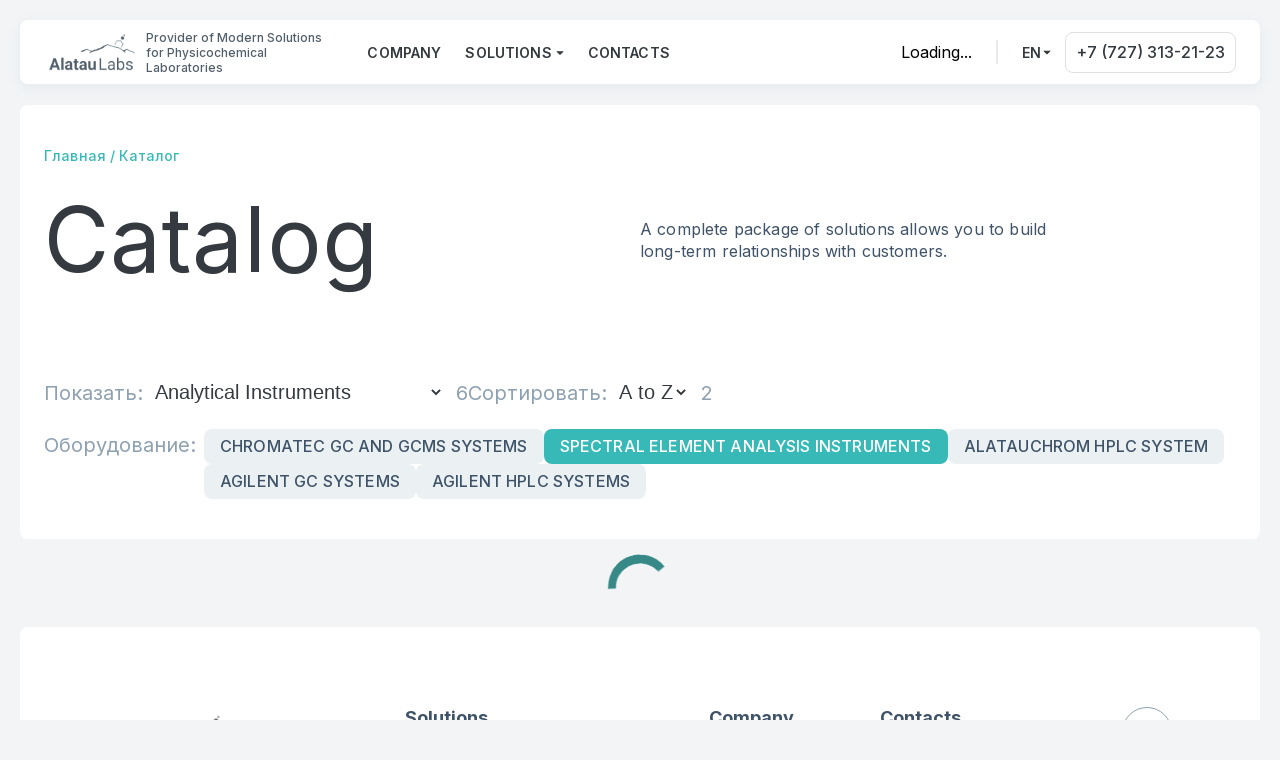

--- FILE ---
content_type: text/html; charset=utf-8
request_url: https://alataulabs.kz/en/products?category=1&subcategorycode=12
body_size: 8193
content:
<!DOCTYPE html><html lang="en"><head><meta name="viewport" content="width=device-width"/><title>Main | Alatau Labs</title><meta name="keywords" content="alatau labs, store, medical technologies"/><meta name="description" content="alatau labs store"/><meta charSet="utf-8"/><link rel="shortcut icon" href="/favicon.ico"/><link rel="apple-touch-icon" sizes="180x180" href="/apple-touch-icon.png"/><link rel="icon" type="image/png" sizes="32x32" href="/favicon-32x32.png"/><link rel="icon" type="image/png" sizes="16x16" href="/favicon-16x16.png"/><link rel="manifest" href="/site.webmanifest"/><meta name="next-head-count" content="10"/><link rel="preload" href="/_next/static/css/d9eb27093d9e17df.css" as="style"/><link rel="stylesheet" href="/_next/static/css/d9eb27093d9e17df.css" data-n-g=""/><link rel="preload" href="/_next/static/css/215abb8329e617ad.css" as="style"/><link rel="stylesheet" href="/_next/static/css/215abb8329e617ad.css" data-n-p=""/><noscript data-n-css=""></noscript><script defer="" nomodule="" src="/_next/static/chunks/polyfills-c67a75d1b6f99dc8.js"></script><script src="/_next/static/chunks/webpack-00050bec9ce6ec23.js" defer=""></script><script src="/_next/static/chunks/framework-3b5a00d5d7e8d93b.js" defer=""></script><script src="/_next/static/chunks/main-94d897311acc2837.js" defer=""></script><script src="/_next/static/chunks/pages/_app-7049a3ea7856dac2.js" defer=""></script><script src="/_next/static/chunks/277-4e1efd0bb51ae9ef.js" defer=""></script><script src="/_next/static/chunks/373-86b03244a628aa47.js" defer=""></script><script src="/_next/static/chunks/pages/products-75732212d1e846b2.js" defer=""></script><script src="/_next/static/aMHQ45M_ouD-Y-CCZHKY8/_buildManifest.js" defer=""></script><script src="/_next/static/aMHQ45M_ouD-Y-CCZHKY8/_ssgManifest.js" defer=""></script></head><body><div id="__next"><div class="main-layout_main_layout__ans6e" style="pointer-events:initial"><header><div class="header_header__fXpV9"><a class="logo_logo__EerFR" href="/en"><span>Provider of Modern Solutions for Physicochemical Laboratories</span></a><button class="header_nav_icon3___JZKR"><span></span><span></span><span></span><span></span></button><div class="header_header_mobile_container__8NiZQ" style="bottom:100%"><div class="header_header_mobile_nav_wrapper__esX3s"><nav class="navigation_navigation__a4wgx"><ul><li><a href="/en/company">Company</a></li><li><button class="navigation_navigation_button__3Fl6c"><span class="navigation_navigation_button_text__7lm__">Solutions</span><span class="navigation_navigation_button_arrow__uJVH5"><svg width="8" height="9" viewBox="0 0 8 9" fill="none" xmlns="http://www.w3.org/2000/svg"><g clip-path="url(#clip0_419_1985)"><path d="M7.18173 3.14639C7.08797 3.05266 6.96081 3 6.82823 3C6.69565 3 6.5685 3.05266 6.47473 3.14639L3.99973 3.15248L1.52473 3.14639C1.43043 3.05531 1.30413 3.00492 1.17303 3.00606C1.04193 3.0072 0.916526 3.05978 0.823822 3.15248C0.731118 3.24519 0.678534 3.37059 0.677395 3.50169C0.676256 3.63279 0.726653 3.75909 0.817732 3.85339L3.64623 6.68189C3.74 6.77563 3.86715 6.82829 3.99973 6.82829C4.13231 6.82829 4.25947 6.77563 4.35323 6.68189L7.18173 3.85339C7.27547 3.75963 7.32812 3.63248 7.32812 3.49989C7.32812 3.36731 7.27547 3.24016 7.18173 3.14639Z" fill="#343A3F"></path></g><defs><clipPath id="clip0_419_1985"><rect width="8" height="8" fill="white" transform="translate(8 0.5) rotate(90)"></rect></clipPath></defs></svg></span></button></li><li><a href="/en/contacts">Contacts</a></li></ul></nav><div class="navigation_sub_navigation_wrapper__Fastb" style="display:none"><nav class="navigation_sub_navigation__QeQBb"><div><div class="sub-menu-list_sub_menu_links_wrapper__NJ4F9"><div><div class="sub-menu-list_sub_menu_links_title__gN0dN"><a href="/en/products?category=1">Analytical Instruments</a></div></div><div class="sub-menu-list_sub_menu_links_subtitle__TTp5W"><a href="/en/products?category=1&amp;subcategorycode=15">Chromatec GC and GCMS Systems</a><a href="/en/products?category=1&amp;subcategorycode=12">Spectral Element Analysis Instruments</a><a href="/en/products?category=1&amp;subcategorycode=16">Alatauchrom HPLC system</a><a href="/en/products?category=1&amp;subcategorycode=13">Agilent GC Systems</a><a href="/en/products?category=1&amp;subcategorycode=14">Agilent HPLC systems</a></div></div><div class="sub-menu-list_sub_menu_links_wrapper__NJ4F9"><div><div class="sub-menu-list_sub_menu_links_title__gN0dN"><a href="/en/products?category=3">Laboratory Support Equipment</a></div></div><div class="sub-menu-list_sub_menu_links_subtitle__TTp5W"><a href="/en/products?category=3&amp;subcategorycode=50">Microwave Digestion Systems PreeKem</a><a href="/en/products?category=3&amp;subcategorycode=51">Microwave Synthesis Systems PreeKem</a><a href="/en/products?category=3&amp;subcategorycode=48">Acid Purifiers PreeKem</a><a href="/en/products?category=3&amp;subcategorycode=33">Genius nitrogen generators Peak Scientific</a><a href="/en/products?category=3&amp;subcategorycode=34">Infinity nitrogen generators Peak Scientific</a><a href="/en/products?category=3&amp;subcategorycode=35">Halo nitrogen generator Peak Scientific</a><a href="/en/products?category=3&amp;subcategorycode=36">NG ultra high purity nitrogen generators Peak Scientific</a><a href="/en/products?category=3&amp;subcategorycode=54">Precision nitrogen generators Peak Scientific for GC&#x27;s</a><a href="/en/products?category=3&amp;subcategorycode=49">Intura nitrogen generators Peak Scientific for GC&#x27;s</a><a href="/en/products?category=3&amp;subcategorycode=37">Precision hydrogen generators Peak Scientific for GC&#x27;s</a><a href="/en/products?category=3&amp;subcategorycode=38">Precision Air compressor Peak Scientific for GC&#x27;s</a><a href="/en/products?category=3&amp;subcategorycode=39">Precision Zero Air generators Peak Scientific for GC&#x27;s</a><a href="/en/products?category=3&amp;subcategorycode=40">Air Driers Peak Scientific</a><a href="/en/products?category=3&amp;subcategorycode=41">TOC gas generators</a><a href="/en/products?category=3&amp;subcategorycode=42">Purge gas generators</a><a href="/en/products?category=3&amp;subcategorycode=47">Solaris 1010A nitrogen generator Peak Scientific</a></div></div></div><div><div class="sub-menu-list_sub_menu_links_wrapper__NJ4F9"><div><div class="sub-menu-list_sub_menu_links_title__gN0dN"><a href="/en/products?category=5">Sample Preparation Products</a></div></div><div class="sub-menu-list_sub_menu_links_subtitle__TTp5W"></div></div><div class="sub-menu-list_sub_menu_links_wrapper__NJ4F9"><div><div class="sub-menu-list_sub_menu_links_title__gN0dN"><a href="/en/products?category=4">Microsyringes</a></div></div><div class="sub-menu-list_sub_menu_links_subtitle__TTp5W"></div></div></div><div><div class="sub-menu-list_sub_menu_links_wrapper__NJ4F9"><div><div class="sub-menu-list_sub_menu_links_title__gN0dN"><a href="/en/products?category=2">Consumables</a></div></div><div class="sub-menu-list_sub_menu_links_subtitle__TTp5W"><a href="/en/products?category=2&amp;subcategorycode=21">Agilent Technologies</a><a href="/en/products?category=2&amp;subcategorycode=22">Aijiren, AlWSCI Technologies</a><a href="/en/products?category=2&amp;subcategorycode=23">Daicel, Dr. Maisch</a><a href="/en/products?category=2&amp;subcategorycode=24">Elemental Microanalysis, Glass Expansion</a><a href="/en/products?category=2&amp;subcategorycode=25">ImChem</a><a href="/en/products?category=2&amp;subcategorycode=26">Macherey Nagel, MEINHARD, Mettler Toledo, MZ</a><a href="/en/products?category=2&amp;subcategorycode=27">OV, Perkin Elmer</a><a href="/en/products?category=2&amp;subcategorycode=28">Phenomenex, Restek</a><a href="/en/products?category=2&amp;subcategorycode=29">SGE (Trajan), Shimadzu, Shodex, SKC Sample Bags, Supelco</a><a href="/en/products?category=2&amp;subcategorycode=30">ThermoFisher Scientific, Tosoh Bioscience</a><a href="/en/products?category=2&amp;subcategorycode=31">Waters, Welch</a><a href="/en/products?category=2&amp;subcategorycode=32">YMC</a></div></div><div class="sub-menu-list_sub_menu_links_wrapper__NJ4F9"><div><div class="sub-menu-list_sub_menu_links_title__gN0dN"><a href="/en/products?category=6">Service and Support</a></div></div><div class="sub-menu-list_sub_menu_links_subtitle__TTp5W"><a href="/en/products?category=6&amp;subcategorycode=460">Installation and Training</a><a href="/en/products?category=6&amp;subcategorycode=461">Technical Maintenance</a><a href="/en/products?category=6&amp;subcategorycode=462">Application Support</a><a href="/en/products?category=6&amp;subcategorycode=463">Qualification IQ/OQ/PQ</a></div></div><a class="sub-menu_sub_menu_main__nopxa" href="/en/products">Go to the solutions</a></div></nav></div></div></div><div class="header_header_content__2z8tQ"><nav class="navigation_navigation__a4wgx"><ul><li><a href="/en/company">Company</a></li><li><button class="navigation_navigation_button__3Fl6c"><span class="navigation_navigation_button_text__7lm__">Solutions</span><span class="navigation_navigation_button_arrow__uJVH5"><svg width="8" height="9" viewBox="0 0 8 9" fill="none" xmlns="http://www.w3.org/2000/svg"><g clip-path="url(#clip0_419_1985)"><path d="M7.18173 3.14639C7.08797 3.05266 6.96081 3 6.82823 3C6.69565 3 6.5685 3.05266 6.47473 3.14639L3.99973 3.15248L1.52473 3.14639C1.43043 3.05531 1.30413 3.00492 1.17303 3.00606C1.04193 3.0072 0.916526 3.05978 0.823822 3.15248C0.731118 3.24519 0.678534 3.37059 0.677395 3.50169C0.676256 3.63279 0.726653 3.75909 0.817732 3.85339L3.64623 6.68189C3.74 6.77563 3.86715 6.82829 3.99973 6.82829C4.13231 6.82829 4.25947 6.77563 4.35323 6.68189L7.18173 3.85339C7.27547 3.75963 7.32812 3.63248 7.32812 3.49989C7.32812 3.36731 7.27547 3.24016 7.18173 3.14639Z" fill="#343A3F"></path></g><defs><clipPath id="clip0_419_1985"><rect width="8" height="8" fill="white" transform="translate(8 0.5) rotate(90)"></rect></clipPath></defs></svg></span></button></li><li><a href="/en/contacts">Contacts</a></li></ul></nav><div class="navigation_sub_navigation_wrapper__Fastb" style="display:none"><nav class="navigation_sub_navigation__QeQBb"><div><div class="sub-menu-list_sub_menu_links_wrapper__NJ4F9"><div><div class="sub-menu-list_sub_menu_links_title__gN0dN"><a href="/en/products?category=1">Analytical Instruments</a></div></div><div class="sub-menu-list_sub_menu_links_subtitle__TTp5W"><a href="/en/products?category=1&amp;subcategorycode=15">Chromatec GC and GCMS Systems</a><a href="/en/products?category=1&amp;subcategorycode=12">Spectral Element Analysis Instruments</a><a href="/en/products?category=1&amp;subcategorycode=16">Alatauchrom HPLC system</a><a href="/en/products?category=1&amp;subcategorycode=13">Agilent GC Systems</a><a href="/en/products?category=1&amp;subcategorycode=14">Agilent HPLC systems</a></div></div><div class="sub-menu-list_sub_menu_links_wrapper__NJ4F9"><div><div class="sub-menu-list_sub_menu_links_title__gN0dN"><a href="/en/products?category=3">Laboratory Support Equipment</a></div></div><div class="sub-menu-list_sub_menu_links_subtitle__TTp5W"><a href="/en/products?category=3&amp;subcategorycode=50">Microwave Digestion Systems PreeKem</a><a href="/en/products?category=3&amp;subcategorycode=51">Microwave Synthesis Systems PreeKem</a><a href="/en/products?category=3&amp;subcategorycode=48">Acid Purifiers PreeKem</a><a href="/en/products?category=3&amp;subcategorycode=33">Genius nitrogen generators Peak Scientific</a><a href="/en/products?category=3&amp;subcategorycode=34">Infinity nitrogen generators Peak Scientific</a><a href="/en/products?category=3&amp;subcategorycode=35">Halo nitrogen generator Peak Scientific</a><a href="/en/products?category=3&amp;subcategorycode=36">NG ultra high purity nitrogen generators Peak Scientific</a><a href="/en/products?category=3&amp;subcategorycode=54">Precision nitrogen generators Peak Scientific for GC&#x27;s</a><a href="/en/products?category=3&amp;subcategorycode=49">Intura nitrogen generators Peak Scientific for GC&#x27;s</a><a href="/en/products?category=3&amp;subcategorycode=37">Precision hydrogen generators Peak Scientific for GC&#x27;s</a><a href="/en/products?category=3&amp;subcategorycode=38">Precision Air compressor Peak Scientific for GC&#x27;s</a><a href="/en/products?category=3&amp;subcategorycode=39">Precision Zero Air generators Peak Scientific for GC&#x27;s</a><a href="/en/products?category=3&amp;subcategorycode=40">Air Driers Peak Scientific</a><a href="/en/products?category=3&amp;subcategorycode=41">TOC gas generators</a><a href="/en/products?category=3&amp;subcategorycode=42">Purge gas generators</a><a href="/en/products?category=3&amp;subcategorycode=47">Solaris 1010A nitrogen generator Peak Scientific</a></div></div></div><div><div class="sub-menu-list_sub_menu_links_wrapper__NJ4F9"><div><div class="sub-menu-list_sub_menu_links_title__gN0dN"><a href="/en/products?category=5">Sample Preparation Products</a></div></div><div class="sub-menu-list_sub_menu_links_subtitle__TTp5W"></div></div><div class="sub-menu-list_sub_menu_links_wrapper__NJ4F9"><div><div class="sub-menu-list_sub_menu_links_title__gN0dN"><a href="/en/products?category=4">Microsyringes</a></div></div><div class="sub-menu-list_sub_menu_links_subtitle__TTp5W"></div></div></div><div><div class="sub-menu-list_sub_menu_links_wrapper__NJ4F9"><div><div class="sub-menu-list_sub_menu_links_title__gN0dN"><a href="/en/products?category=2">Consumables</a></div></div><div class="sub-menu-list_sub_menu_links_subtitle__TTp5W"><a href="/en/products?category=2&amp;subcategorycode=21">Agilent Technologies</a><a href="/en/products?category=2&amp;subcategorycode=22">Aijiren, AlWSCI Technologies</a><a href="/en/products?category=2&amp;subcategorycode=23">Daicel, Dr. Maisch</a><a href="/en/products?category=2&amp;subcategorycode=24">Elemental Microanalysis, Glass Expansion</a><a href="/en/products?category=2&amp;subcategorycode=25">ImChem</a><a href="/en/products?category=2&amp;subcategorycode=26">Macherey Nagel, MEINHARD, Mettler Toledo, MZ</a><a href="/en/products?category=2&amp;subcategorycode=27">OV, Perkin Elmer</a><a href="/en/products?category=2&amp;subcategorycode=28">Phenomenex, Restek</a><a href="/en/products?category=2&amp;subcategorycode=29">SGE (Trajan), Shimadzu, Shodex, SKC Sample Bags, Supelco</a><a href="/en/products?category=2&amp;subcategorycode=30">ThermoFisher Scientific, Tosoh Bioscience</a><a href="/en/products?category=2&amp;subcategorycode=31">Waters, Welch</a><a href="/en/products?category=2&amp;subcategorycode=32">YMC</a></div></div><div class="sub-menu-list_sub_menu_links_wrapper__NJ4F9"><div><div class="sub-menu-list_sub_menu_links_title__gN0dN"><a href="/en/products?category=6">Service and Support</a></div></div><div class="sub-menu-list_sub_menu_links_subtitle__TTp5W"><a href="/en/products?category=6&amp;subcategorycode=460">Installation and Training</a><a href="/en/products?category=6&amp;subcategorycode=461">Technical Maintenance</a><a href="/en/products?category=6&amp;subcategorycode=462">Application Support</a><a href="/en/products?category=6&amp;subcategorycode=463">Qualification IQ/OQ/PQ</a></div></div><a class="sub-menu_sub_menu_main__nopxa" href="/en/products">Go to the solutions</a></div></nav></div><div class="header_header_spacer__ul6uQ"></div><div>Loading...</div><div class="header_header_divider__wdKsM"></div><div class="lang-switcher_lang_switcher__HkXvg"><button class="">en</button><div class="lang-switcher_lang_switcher_content__wzZZT" style="display:none"><div class="lang-switcher_lang_switcher_list___0eM7"><a href="/products?category=1&amp;subcategorycode=12">ru</a><a href="/kk/products?category=1&amp;subcategorycode=12">ққ</a></div></div></div><a class="header_header_call__YqDuO" href="tel:+77273132123">+7 (727) 313-21-23</a></div></div></header><main><section class="products_store_promo__5RGJV"><div class="products_store_promo_breadcrumbs__ndsoZ"><a href="/en">Главная</a><span> / </span><span>Каталог</span></div><div class="products_store_promo_content__14M0k"><div class="products_store_promo_title__fWLUW"><h2>Catalog</h2></div><div class="products_store_promo_desc___HvB0"><p>A complete package of solutions allows you to build long-term relationships with customers.</p></div></div><div><div class="products_category_sort__E3m_u"><div class="products_custom_selector__HGzo_"><div class="products_custom_selector_title___Y4Kp">Показать:</div><select><option value="1" selected="">Analytical Instruments</option><option value="3">Laboratory Support Equipment</option><option value="5">Sample Preparation Products</option><option value="4">Microsyringes</option><option value="2">Consumables</option><option value="6">Service and Support</option></select><div class="products_category_length__4SqUR">6</div></div><div class="products_custom_selector__HGzo_"><div class="products_custom_selector_title___Y4Kp">Сортировать:</div><select name="sort"><option value="asc">A to Z</option><option value="desc">Z to A</option></select><div class="products_category_length__4SqUR">2</div></div></div><div class="products_equipment__MH_7G"><div class="products_equipment_title__s5347">Оборудование:</div><div class="products_equipment_list__S1do7"><div><label style="background-color:#EBF0F3"><input type="radio" name="subcategory" id="15" value="15"/>Chromatec GC and GCMS Systems</label></div><div><label style="background-color:#37B9B7;color:white"><input type="radio" name="subcategory" id="12" value="12"/>Spectral Element Analysis Instruments</label></div><div><label style="background-color:#EBF0F3"><input type="radio" name="subcategory" id="16" value="16"/>Alatauchrom HPLC system</label></div><div><label style="background-color:#EBF0F3"><input type="radio" name="subcategory" id="13" value="13"/>Agilent GC Systems</label></div><div><label style="background-color:#EBF0F3"><input type="radio" name="subcategory" id="14" value="14"/>Agilent HPLC systems</label></div></div></div></div></section><div><p>No products data</p></div></main><footer><div class="footer_footer__Y2KQH"><div class="footer_footer_content__gzPvc"><div class="footer_footer_info__obIT1"><div class="footer-contacts_footer_contacts__IgI6c"><a class="footer-contacts_footer_contacts_logo__o_mRK" href="/en"></a><p>E-mail to<!-- --> <a href="mailto:sales@alataulabs.kz">sales@alataulabs.kz</a></p><p>Call to<!-- --> <a href="tel:+no phone">+7 (727) 313-21-23</a></p></div></div><div class="footer-nav-list_footer_nav_list__lPx0C"><p>Solutions</p><ul><li><a href="/en/products?category=1">Analytical Instruments</a></li><li><a href="/en/products?category=3">Laboratory Support Equipment</a></li><li><a href="/en/products?category=5">Sample Preparation Products</a></li><li><a href="/en/products?category=4">Microsyringes</a></li><li><a href="/en/products?category=2">Consumables</a></li><li><a href="/en/products?category=6">Service and Support</a></li></ul></div><div class="footer-nav-list_footer_nav_list__lPx0C"><p>Company</p><ul><li><a href="/en/company">Philosophy</a></li><li><a href="/en/company">Mission</a></li><li><a href="/en/company">Values</a></li><li><a href="/en/company">Sustainability</a></li></ul></div><div class="footer_footer_info__obIT1"><div class="footer-nav-list_footer_nav_list__lPx0C"><p>Contacts</p><ul><li><a href="/en/contacts">Office and warehouse</a></li></ul></div><div class="footer-developby_developby__DjvoE"><p>Website developed by:</p><a target="_blank" href="https://tredo.co/"><img alt="Tredo" srcSet="/_next/static/media/tredo.4642d313.svg 1x, /_next/static/media/tredo.4642d313.svg 2x" src="/_next/static/media/tredo.4642d313.svg" width="100" height="20" decoding="async" data-nimg="1" loading="lazy" style="color:transparent"/></a></div></div><div><button class="footer-up_footer_up__ckIV_" style="display:none"><img alt="top up btn" srcSet="/_next/static/media/arrow-up.4dd81d83.svg 1x, /_next/static/media/arrow-up.4dd81d83.svg 2x" src="/_next/static/media/arrow-up.4dd81d83.svg" width="24" height="24" decoding="async" data-nimg="1" loading="lazy" style="color:transparent"/></button></div></div><div class="footer_footer_copyright__Cn8Uq"><div class="footer-copyright_footer_copyright__VaiW2"><span>Copyright © 2026. All rights reserved. </span><a href="/en">Terms of Use</a></div></div></div></footer></div></div><script id="__NEXT_DATA__" type="application/json">{"props":{"pageProps":{"res":{"data":[{"id":2,"attributes":{"title":"Provider of Modern Solutions for Physicochemical Laboratories","phone":"+7 (727) 313-21-23","mail":"sales@alataulabs.kz","createdAt":"2022-12-11T19:58:21.307Z","updatedAt":"2024-06-14T09:55:08.508Z","publishedAt":"2022-12-11T19:58:23.025Z","locale":"en","links":[]}}],"meta":{"pagination":{"page":1,"pageSize":25,"pageCount":1,"total":1}}},"storeData":{"data":[{"id":4,"attributes":{"createdAt":"2022-12-27T09:13:38.551Z","updatedAt":"2023-01-18T11:48:14.892Z","publishedAt":"2023-01-18T11:48:14.886Z","locale":"en","title":"Catalog","desc":"\u003cp\u003eA complete package of solutions allows you to build long-term relationships with customers.\u003c/p\u003e","localizations":{"data":[{"id":5,"attributes":{"createdAt":"2022-12-27T09:14:53.511Z","updatedAt":"2023-01-18T11:48:19.900Z","publishedAt":"2023-01-18T11:48:19.896Z","locale":"kk","title":"Каталог","desc":"\u003cp\u003eШешімдердің толық пакеті тұтынушылармен ұзақ мерзімді қарым-қатынас орнатуға мүмкіндік береді.\u003c/p\u003e"}},{"id":1,"attributes":{"createdAt":"2022-12-06T06:57:41.190Z","updatedAt":"2023-01-18T15:13:38.241Z","publishedAt":"2022-12-06T06:58:34.910Z","locale":"ru","title":"Каталог","desc":"\u003cp\u003eПолный пакет решений позволяет выстраивать долгосрочные отношения с заказчиками.\u003c/p\u003e"}}]}}}],"meta":{"pagination":{"page":1,"pageSize":25,"pageCount":1,"total":1}}},"categoriesData":{"data":[{"id":8,"attributes":{"title":"Analytical Instruments","createdAt":"2023-01-18T11:13:49.467Z","updatedAt":"2025-11-26T13:34:16.851Z","publishedAt":"2023-01-18T11:27:13.656Z","locale":"en","code":"1","link":null,"subcategory":[{"id":71,"title":"Chromatec GC and GCMS Systems","code":"15"},{"id":29,"title":"Spectral Element Analysis Instruments","code":"12"},{"id":186,"title":"Alatauchrom HPLC system","code":"16"},{"id":72,"title":"Agilent GC Systems","code":"13"},{"id":73,"title":"Agilent HPLC systems","code":"14"}],"localizations":{"data":[{"id":7,"attributes":{"title":"Аналитикалық жабдық","createdAt":"2023-01-18T11:12:20.250Z","updatedAt":"2025-11-26T13:32:36.959Z","publishedAt":"2023-01-18T11:27:16.222Z","locale":"kk","code":"1","link":null}},{"id":1,"attributes":{"title":"Аналитическое оборудование","createdAt":"2022-12-06T08:56:27.095Z","updatedAt":"2025-11-26T13:24:59.111Z","publishedAt":"2022-12-06T08:56:33.940Z","locale":"ru","code":"1","link":null}}]}}},{"id":10,"attributes":{"title":"Laboratory Support Equipment","createdAt":"2023-01-18T11:19:17.246Z","updatedAt":"2025-08-12T08:39:19.033Z","publishedAt":"2023-01-18T11:27:21.009Z","locale":"en","code":"3","link":null,"subcategory":[{"id":172,"title":"Microwave Digestion Systems PreeKem","code":"50"},{"id":183,"title":"Microwave Synthesis Systems PreeKem","code":"51"},{"id":177,"title":"Acid Purifiers PreeKem","code":"48"},{"id":40,"title":"Genius nitrogen generators Peak Scientific","code":"33"},{"id":121,"title":"Infinity nitrogen generators Peak Scientific","code":"34"},{"id":122,"title":"Halo nitrogen generator Peak Scientific","code":"35"},{"id":123,"title":"NG ultra high purity nitrogen generators Peak Scientific","code":"36"},{"id":130,"title":"Precision nitrogen generators Peak Scientific for GC's","code":"54"},{"id":180,"title":"Intura nitrogen generators Peak Scientific for GC's","code":"49"},{"id":124,"title":"Precision hydrogen generators Peak Scientific for GC's","code":"37"},{"id":125,"title":"Precision Air compressor Peak Scientific for GC's","code":"38"},{"id":126,"title":"Precision Zero Air generators Peak Scientific for GC's","code":"39"},{"id":127,"title":"Air Driers Peak Scientific","code":"40"},{"id":128,"title":"TOC gas generators","code":"41"},{"id":129,"title":"Purge gas generators","code":"42"},{"id":165,"title":"Solaris 1010A nitrogen generator Peak Scientific","code":"47"}],"localizations":{"data":[{"id":3,"attributes":{"title":"Вспомогательное оборудование","createdAt":"2022-12-06T08:58:15.318Z","updatedAt":"2025-08-12T08:39:32.707Z","publishedAt":"2022-12-06T08:58:19.936Z","locale":"ru","code":"3","link":null}},{"id":9,"attributes":{"title":"Көмекші жабдықтар","createdAt":"2023-01-18T11:16:50.656Z","updatedAt":"2023-12-25T13:16:01.237Z","publishedAt":"2023-01-18T11:27:23.236Z","locale":"kk","code":"3","link":null}}]}}},{"id":12,"attributes":{"title":"Sample Preparation Products","createdAt":"2023-01-18T11:21:56.247Z","updatedAt":"2023-02-21T08:05:00.797Z","publishedAt":"2023-01-18T11:27:28.485Z","locale":"en","code":"5","link":null,"subcategory":[],"localizations":{"data":[{"id":11,"attributes":{"title":"Сынамаларды дайындауға арналған материалдар","createdAt":"2023-01-18T11:20:50.946Z","updatedAt":"2025-08-12T08:41:12.487Z","publishedAt":"2023-01-18T11:27:31.180Z","locale":"kk","code":"5","link":null}},{"id":5,"attributes":{"title":"Материалы для подготовки проб","createdAt":"2022-12-06T09:00:04.837Z","updatedAt":"2023-10-27T09:37:24.744Z","publishedAt":"2022-12-06T09:00:06.336Z","locale":"ru","code":"2","link":null}}]}}},{"id":14,"attributes":{"title":"Microsyringes","createdAt":"2023-01-18T11:24:17.052Z","updatedAt":"2023-02-21T08:05:23.262Z","publishedAt":"2023-01-18T11:27:38.193Z","locale":"en","code":"4","link":null,"subcategory":[],"localizations":{"data":[{"id":13,"attributes":{"title":"Микрошприцтер","createdAt":"2023-01-18T11:23:07.542Z","updatedAt":"2023-12-25T13:15:09.549Z","publishedAt":"2023-01-18T11:27:49.523Z","locale":"kk","code":"2","link":null}},{"id":2,"attributes":{"title":"Микрошприцы","createdAt":"2022-12-06T08:57:31.055Z","updatedAt":"2023-04-14T09:36:11.701Z","publishedAt":"2022-12-06T08:57:32.889Z","locale":"ru","code":"4","link":"hamiltonmicrosyringes.kz"}}]}}},{"id":16,"attributes":{"title":"Consumables","createdAt":"2023-01-18T11:25:41.101Z","updatedAt":"2024-07-02T07:36:45.596Z","publishedAt":"2023-01-18T11:27:57.072Z","locale":"en","code":"2","link":null,"subcategory":[{"id":63,"title":"Agilent Technologies","code":"21"},{"id":74,"title":"Aijiren, AlWSCI Technologies","code":"22"},{"id":142,"title":"Daicel, Dr. Maisch","code":"23"},{"id":143,"title":"Elemental Microanalysis, Glass Expansion","code":"24"},{"id":144,"title":"ImChem","code":"25"},{"id":145,"title":"Macherey Nagel, MEINHARD, Mettler Toledo, MZ","code":"26"},{"id":146,"title":"OV, Perkin Elmer","code":"27"},{"id":147,"title":"Phenomenex, Restek","code":"28"},{"id":148,"title":"SGE (Trajan), Shimadzu, Shodex, SKC Sample Bags, Supelco","code":"29"},{"id":149,"title":"ThermoFisher Scientific, Tosoh Bioscience","code":"30"},{"id":150,"title":"Waters, Welch","code":"31"},{"id":151,"title":"YMC","code":"32"}],"localizations":{"data":[{"id":15,"attributes":{"title":"Шығын материалдары","createdAt":"2023-01-18T11:24:56.203Z","updatedAt":"2024-07-02T07:37:48.430Z","publishedAt":"2023-01-18T11:27:59.692Z","locale":"kk","code":"4","link":null}},{"id":4,"attributes":{"title":"Расходные материалы","createdAt":"2022-12-06T08:58:43.070Z","updatedAt":"2024-07-02T07:29:51.472Z","publishedAt":"2022-12-06T08:58:44.377Z","locale":"ru","code":"5","link":null}}]}}},{"id":18,"attributes":{"title":"Service and Support","createdAt":"2023-01-18T11:27:06.762Z","updatedAt":"2024-11-26T11:49:34.488Z","publishedAt":"2023-01-18T11:27:07.983Z","locale":"en","code":"6","link":null,"subcategory":[{"id":156,"title":"Installation and Training","code":"460"},{"id":157,"title":"Technical Maintenance","code":"461"},{"id":158,"title":"Application Support","code":"462"},{"id":159,"title":"Qualification IQ/OQ/PQ","code":"463"}],"localizations":{"data":[{"id":17,"attributes":{"title":"Техникалық қызмет көрсету және тексеруге дайындық","createdAt":"2023-01-18T11:26:31.367Z","updatedAt":"2024-11-26T11:50:50.411Z","publishedAt":"2023-01-18T11:26:33.034Z","locale":"kk","code":"6","link":null}},{"id":6,"attributes":{"title":"Сервисное обслуживание","createdAt":"2022-12-06T09:00:27.418Z","updatedAt":"2024-11-14T08:13:43.843Z","publishedAt":"2022-12-06T09:00:28.875Z","locale":"ru","code":"6","link":null}}]}}}],"meta":{"pagination":{"page":1,"pageSize":25,"pageCount":1,"total":6}}},"params":{"category":"1","subcategorycode":"12"},"_nextI18Next":{"initialI18nStore":{"en":{"common":{"h1":"A simple example","logo":"provider of modern solutions for physical and chemical laboratories","search-show-all":"Show all {{result_count}} result","search":"Search","search_result":"Searching results","search-no-result":"Sorry, your search \"{{changeTo}}\" did not match anything.","search_btn":"Search","main":"Main","partners":"Partners","store":"Store","info":"Information","advantages":"Advantages","modules":"Pluggable modules","change-locale":"Change locale to \"{{changeTo}}\"","develop":"Website developed by:","copyright":"Copyright © {{year}}. All rights reserved. ","copyright_link":"Terms of Use","to-second-page":"To second page","error-with-status":"A {{statusCode}} error occurred on server","error-without-status":"An error occurred on the server","title":"Home | next-i18next","blog":{"optimized":{"question":"Do you like to unleash some super powers to have all side optimized translations?","answer":"Then you may have a look at \u003c1\u003ethis blog post\u003c/1\u003e.","link":"https://locize.com/blog/next-i18next/"},"ssg":{"question":"Do you want to use SSG (next export)?","answer":"Then you may have a look at \u003c1\u003ethis blog post\u003c/1\u003e.","link":"https://locize.com/blog/next-i18n-static/"}},"show":"Show","equipment":"Equipment","sort":"Sort by","all":"All","asc":"A to Z","desc":"Z to A","about_company":"About company","a_equipment":"Analytical equipment","a_equipment_desc":"Equipment for Spectral Molecular Analysis","show_text":"Full show text","hide_text":"Hide text","traditions":"Traditions","corporate":"Corporate culture","mode":"Work Hours","top":"Top Products","products_not_found":"No products were found for your request","more_than":"manufacturers","go_store":"Go to the solutions"},"nav":{"company":"Company","store":"Solutions","contacts":"Contacts","career":"Career","history":"History","philosophy":"Philosophy","mission":"Mission","values":"Values","growth":"Growth","sustainable":"Sustainability","office":"Office and warehouse"},"footer":{"description":"This is a non-page component that requires its own namespace","helpLocize":"With using \u003c1\u003elocize\u003c/1\u003e you directly support the future of \u003c3\u003ei18next\u003c/3\u003e.","footer_mail":"E-mail to","call_phone":"Call to"}},"ru":{"common":{"h1":"Ein einfaches Beispiel","logo":"Провайдер современных решений для физико-химических лабораторий","search-show-all":"Показать все {{result_count}} результаты","search":"Поиск","search_result":"Результаты поиска","search_btn":"Найти","main":"Главная","partners":"Партнеры","search-no-result":"К сожалению, по вашему запросу \"{{changeTo}}\" ничего не найдено","store":"Каталог","info":"Информация","advantages":"Преимущества","modules":"Сменные модули","change-locale":"Sprache wechseln zu \"{{changeTo}}\"","develop":"Разработка сайта:","copyright":"Copyright © {{year}}. Все права защищены. ","copyright_link":" Условия использования","to-second-page":"Zur zweiten Seite","error-with-status":"Auf dem Server ist ein Fehler ({{statusCode}}) aufgetreten","error-without-status":"Auf dem Server ist ein Fehler aufgetreten","title":"Hauptseite | next-i18next","blog":{"optimized":{"question":"Möchtest du einige Superkräfte entfesseln, um für alle Seiten optimierte Übersetzungen zu haben?","answer":"Dann schaue dir vielleicht \u003c1\u003ediesen Blogbeitrag\u003c/1\u003e an.","link":"https://locize.com/blog/next-i18next-de/"},"ssg":{"question":"Möchtest du SSG (next export) verwenden?","answer":"Dann schaue dir vielleicht \u003c1\u003ediesen Blogbeitrag\u003c/1\u003e an.","link":"https://locize.com/blog/next-i18n-statisch/"}},"show":"Показать","equipment":"Оборудование","sort":"Сортировать по","all":"Все","asc":"от А до Я","desc":"от Я до А","about_company":"О компании","a_equipment":"Аналитическое оборудование","a_equipment_desc":"Оборудование для спектрального молекулярного анализа","show_text":"Полностью раскрыть текст","hide_text":"Скрыть текст","traditions":"Традиции","corporate":"Корпоративная культура","mode":"Режим работы","top":"Топ товары","products_not_found":"По вашему запросу, продукты не найдены","more_than":"производителей","go_store":"Перейти в каталог"},"nav":{"company":"Компания","store":"Каталог","contacts":"Контакты","career":"карьера","history":"История","philosophy":"Философия","mission":"Миссия","values":"Ценности","growth":"Развитие","sustainable":"Устойчивое развитие","office":"Офис и склад"},"footer":{"description":"Dies ist eine Nicht-Seitenkomponente, die einen eigenen Namespace erfordert","helpLocize":"Wenn Sie \u003c1\u003elocize\u003c/1\u003e einsetzen, unterstützen Sie direkt die Zukunft von \u003c3\u003ei18next\u003c/3\u003e.","footer_mail":"Пишите на","call_phone":"Звоните на"}}},"initialLocale":"en","ns":["common","nav","footer"],"userConfig":{"i18n":{"defaultLocale":"ru","locales":["en","ru","kk"]},"default":{"i18n":{"defaultLocale":"ru","locales":["en","ru","kk"]}}}}},"__N_SSP":true},"page":"/products","query":{"category":"1","subcategorycode":"12"},"buildId":"aMHQ45M_ouD-Y-CCZHKY8","isFallback":false,"gssp":true,"locale":"en","locales":["ru","en","kk"],"defaultLocale":"ru","scriptLoader":[]}</script></body></html>

--- FILE ---
content_type: text/css
request_url: https://alataulabs.kz/_next/static/css/d9eb27093d9e17df.css
body_size: 5674
content:
@import"https://fonts.googleapis.com/css2?family=Inter:wght@300;400;500;600;700&display=swap";figure.table{margin-top:24px;position:relative}figure.table ::-webkit-scrollbar{height:4px;width:4px;background:#e9e8ec}figure.table ::-webkit-scrollbar-thumb:horizontal{background:#37b9b7;border-radius:10px;cursor:pointer}figure.table:after{content:"";position:absolute;right:0;top:0;height:100%;width:11%;background:#fff;background:linear-gradient(90deg,hsla(0,0%,100%,0),#fff)}figure.table table{table-layout:fixed;width:100%;border-collapse:collapse;border-spacing:0 24px;display:block;overflow:auto}@media only screen and (max-width:767px){figure.table table{max-width:calc(100vw - 80px)}}figure.table table td,figure.table table th{padding:24px 8px}figure.table table tbody tr:nth-child(odd){background-color:#fff}figure.table table tbody tr:nth-child(2n){background:rgba(233,232,236,.2)}figure.table table thead tr th{font-weight:600;font-size:14px;line-height:160%;text-transform:uppercase;color:#343a3f;min-width:168px;text-align:left}figure.table table tbody tr{border-top:2px solid #e9e8ec}figure.table table tbody tr th{font-size:16px}figure.table table tbody tr td,figure.table table tbody tr th{font-weight:400;line-height:160%;color:#3f5368;text-align:left}figure.table table tbody tr td{border:none;font-size:14px}body,html{font-family:Inter,sans-serif;background-color:#f2f4f6}html{scroll-behavior:smooth}a{color:inherit;text-decoration:none}*{padding:0;margin:0;box-sizing:border-box}.products-carousel.slick-dots{display:flex;bottom:60px}.products-carousel.slick-dots li button:before{font-size:8px;color:#d9d9d9;opacity:1}.products-carousel.slick-dots li.slick-active button:before{color:#37b9b7;opacity:1}.slickOneMain .slick-track .slick-slide{overflow:hidden}.slickOneMain .slick-prev{left:20px;z-index:3;cursor:pointer}.slickOneMain .slick-next{right:20px;z-index:3;cursor:pointer}.slickOneMain .slick-next:before,.slickOneMain .slick-prev:before{content:""!important}.slickOneMain .next-slick-arrow,.slickOneMain .prev-slick-arrow{color:#fff;font-size:48px;width:20px;height:20px}.slickOneThumb .slick-list{margin:0 -5px}.slickOneThumb .slick-slide>div{padding:0 5px}.slickModalMain .slick-arrow.slick-next,.slickModalMain .slick-arrow.slick-prev{top:50%;background:hsla(0,0%,100%,.08);border:1px solid hsla(0,0%,100%,.4);border-radius:100%;width:64px;height:64px}.slickModalMain .slick-arrow.slick-prev{visibility:hidden}.slickModalMain .slick-arrow.slick-next{right:-80px}.slickModalMain .slick-arrow.slick-next:before{content:"";position:absolute;top:35%;left:35%;background-repeat:no-repeat;-webkit-background-size:contain;background-image:url("data:image/svg+xml,%3Csvg width='24' height='21' viewBox='0 0 24 21' fill='none' xmlns='http://www.w3.org/2000/svg'%3E%3Cpath fill-rule='evenodd' clip-rule='evenodd' d='M14.6021 0.413495L23.5865 9.39791C24.1378 9.94924 24.1378 10.8431 23.5865 11.3944L14.6021 20.3789C14.0508 20.9302 13.1569 20.9302 12.6056 20.3789C12.0542 19.8275 12.0542 18.9337 12.6056 18.3823L19.1799 11.8079L1.03228e-06 11.8079L7.85443e-07 8.98442L19.1799 8.98441L12.6056 2.41003C12.0542 1.8587 12.0542 0.964824 12.6056 0.413495C13.1569 -0.137833 14.0508 -0.137833 14.6021 0.413495Z' fill='white'/%3E%3C/svg%3E%0A");background-size:contain;width:24px;height:20px}.slickModalThumb .slick-list{margin:0 -5px}.slickModalThumb .slick-slide>div{margin:0 5px;background-color:#fff}.slickModalMain .slick-track .slick-slide{overflow:hidden}.mainSlider .slick-prev{left:40px;z-index:3;cursor:pointer}@media only screen and (max-width:600px){.mainSlider .slick-prev{left:20px}}.mainSlider .slick-next{right:40px;z-index:3;cursor:pointer}@media only screen and (max-width:600px){.mainSlider .slick-next{right:20px}}.mainSlider .slick-prev:before{content:"";background-image:url("data:image/svg+xml,%3Csvg width='16' height='16' viewBox='0 0 16 16' fill='none' xmlns='http://www.w3.org/2000/svg'%3E%3Cpath d='M10.7072 14.3644C10.8947 14.1769 11 13.9226 11 13.6574C11 13.3923 10.8947 13.138 10.7072 12.9504L5.75721 8.00044L10.7072 3.05044C10.8894 2.86184 10.9902 2.60923 10.9879 2.34704C10.9856 2.08484 10.8804 1.83403 10.695 1.64862C10.5096 1.46321 10.2588 1.35804 9.99662 1.35577C9.73442 1.35349 9.48182 1.45428 9.29321 1.63644L3.63621 7.29344C3.44874 7.48097 3.34343 7.73528 3.34343 8.00044C3.34343 8.2656 3.44874 8.51991 3.63621 8.70744L9.29321 14.3644C9.48074 14.5519 9.73505 14.6572 10.0002 14.6572C10.2654 14.6572 10.5197 14.5519 10.7072 14.3644Z' fill='black'/%3E%3C/svg%3E%0A");width:16px;height:16px;display:inline-block}@media only screen and (max-width:767px){.mainSlider .slick-prev:before{content:none}}.mainSlider .slick-next:before{content:"";background-image:url("data:image/svg+xml,%3Csvg width='16' height='16' viewBox='0 0 16 16' fill='none' xmlns='http://www.w3.org/2000/svg'%3E%3Cpath d='M10.7072 14.3644C10.8947 14.1769 11 13.9226 11 13.6574C11 13.3923 10.8947 13.138 10.7072 12.9504L5.75721 8.00044L10.7072 3.05044C10.8894 2.86184 10.9902 2.60923 10.9879 2.34704C10.9856 2.08484 10.8804 1.83403 10.695 1.64862C10.5096 1.46321 10.2588 1.35804 9.99662 1.35577C9.73442 1.35349 9.48182 1.45428 9.29321 1.63644L3.63621 7.29344C3.44874 7.48097 3.34343 7.73528 3.34343 8.00044C3.34343 8.2656 3.44874 8.51991 3.63621 8.70744L9.29321 14.3644C9.48074 14.5519 9.73505 14.6572 10.0002 14.6572C10.2654 14.6572 10.5197 14.5519 10.7072 14.3644Z' fill='black'/%3E%3C/svg%3E%0A");transform:scaleX(-1);width:16px;height:16px;display:inline-block}@media only screen and (max-width:767px){.mainSlider .slick-next:before{content:none}}.mainSlider .next-slick-arrow,.mainSlider .prev-slick-arrow{color:#fff;font-size:48px;width:20px;height:20px}

--- FILE ---
content_type: text/css
request_url: https://alataulabs.kz/_next/static/css/215abb8329e617ad.css
body_size: 22114
content:
.logo_logo__EerFR{display:flex;align-items:center;margin-right:32px;padding-left:102px;position:relative}.logo_logo__EerFR:before{content:"";position:absolute;left:0;top:calc(50% - 24px);background-image:url(/_next/static/media/logo.1439bc23.png);background-repeat:no-repeat;background-size:cover;background-position:0;width:94px;height:48px;filter:invert(32%) sepia(37%) saturate(225%) hue-rotate(164deg) brightness(98%) contrast(85%)}.logo_logo__EerFR span{font-weight:500;font-size:12px;line-height:15px;color:#515f6a;max-width:260px}@media only screen and (max-width:600px){.logo_logo__EerFR span{font-size:10px;line-height:12px}}.sub-menu-list_sub_menu_links_wrapper__NJ4F9:first-child{margin-bottom:40px}@media only screen and (max-width:767px){.sub-menu-list_sub_menu_links_wrapper__NJ4F9:first-child{margin-bottom:0}}.sub-menu-list_sub_menu_links_title__gN0dN{margin-bottom:16px}.sub-menu-list_sub_menu_links_title__gN0dN a{font-weight:600;font-size:16px;line-height:19px;color:#3f5368}@media only screen and (max-width:767px){.sub-menu-list_sub_menu_links_title__gN0dN a{font-size:24px;line-height:125%}.sub-menu-list_sub_menu_links_title__gN0dN{margin-bottom:24px}}.sub-menu-list_sub_menu_links_subtitle__TTp5W{display:flex;flex-direction:column}@media only screen and (max-width:767px){.sub-menu-list_sub_menu_links_subtitle__TTp5W{display:none}}.sub-menu-list_sub_menu_links_subtitle__TTp5W a{font-size:14px;line-height:17px;color:#8ea1b1;transition:color .25s ease-in-out}.sub-menu-list_sub_menu_links_subtitle__TTp5W a:not(:last-child){margin-bottom:16px}.sub-menu-list_sub_menu_links_subtitle__TTp5W a:hover{color:#3f5368}.navigation_navigation__a4wgx ul{display:flex;align-items:center;list-style-type:none}@media only screen and (max-width:767px){.navigation_navigation__a4wgx ul{flex-direction:column;align-items:flex-start}}.navigation_navigation__a4wgx ul li:not(:last-child){margin-right:24px}@media only screen and (max-width:767px){.navigation_navigation__a4wgx ul li:not(:last-child){margin-right:0;margin-bottom:24px}}.navigation_navigation__a4wgx ul li a{font-weight:600;font-size:14px;line-height:17px;letter-spacing:.01em;text-transform:uppercase;color:#343a3f;transition:color .25s ease-in-out}.navigation_navigation__a4wgx ul li a:hover{color:#37b9b7}@media only screen and (max-width:767px){.navigation_navigation__a4wgx ul li a{font-size:22px;line-height:125%}}.navigation_navigation_button__3Fl6c{box-shadow:none;border:none;background-color:#fff;cursor:pointer;transition:color .25s ease-in-out;display:inline-flex;align-items:center}.navigation_navigation_button_text__7lm__{font-family:Inter,sans-serif;font-weight:600;font-size:14px;line-height:17px;letter-spacing:.01em;text-transform:uppercase;color:#343a3f;transition:color .25s ease-in-out}@media only screen and (max-width:767px){.navigation_navigation_button_text__7lm__{font-size:22px;line-height:125%}}.navigation_navigation_button_arrow__uJVH5{transition:all .25s ease-in-out;margin-left:4px}.navigation_navigation_button_arrow__uJVH5 svg path{transition:fill .25s ease-in-out}@media only screen and (max-width:767px){.navigation_navigation_button_arrow__uJVH5 svg{width:16px;height:16px}}.navigation_navigation_button__3Fl6c:hover span{color:#37b9b7}.navigation_navigation_button__3Fl6c:hover .navigation_navigation_button_arrow__uJVH5{transform:rotate(180deg)}.navigation_navigation_button__3Fl6c:hover .navigation_navigation_button_arrow__uJVH5 svg path{fill:#37b9b7}.navigation_sub_navigation_wrapper__Fastb{display:none;position:absolute;top:70px;left:0;right:0;padding:40px 80px;max-width:1400px;margin:0 auto;background:#fff;box-shadow:0 4px 14px rgba(81,95,106,.4);border-radius:8px;z-index:1;overflow-y:auto;height:calc(100vh - 64px)}.navigation_sub_navigation_wrapper__Fastb.navigation__active__WdI1b{display:block}@media only screen and (max-width:1023px){.navigation_sub_navigation_wrapper__Fastb{padding:32px 20px;top:15%;overflow:auto;height:80vh}}@media only screen and (max-width:767px){.navigation_sub_navigation_wrapper__Fastb{padding:32px 20px;top:25%;overflow:auto;height:60vh}}@media only screen and (max-height:667px){.navigation_sub_navigation_wrapper__Fastb{overflow:auto;height:400px}}.navigation_sub_navigation__QeQBb{display:grid;grid-template-rows:auto;grid-template-columns:1fr 1fr 1fr;grid-column-gap:80px;column-gap:80px}@media only screen and (max-width:767px){.navigation_sub_navigation__QeQBb{grid-template-columns:auto}}.navigation_active__2m6Io{display:block}.sub-menu_sub_menu_main__nopxa{margin-top:20px;display:inline-block;font-weight:600;font-size:14px;line-height:17px;color:#37b9b7;position:relative;padding-right:15px}@media only screen and (max-width:767px){.sub-menu_sub_menu_main__nopxa{font-size:24px;line-height:125%}}.sub-menu_sub_menu_main__nopxa:after{content:"";position:absolute;right:0;top:calc(50% - 3px);width:5px;height:7px;background-image:url("data:image/svg+xml,%3Csvg width='5' height='7' viewBox='0 0 5 7' fill='none' xmlns='http://www.w3.org/2000/svg'%3E%3Cpath d='M0.646393 0.318268C0.552658 0.412032 0.5 0.539186 0.5 0.671768C0.5 0.80435 0.552658 0.931504 0.646393 1.02527L0.652484 3.50027L0.646393 5.97527C0.555314 6.06957 0.504917 6.19587 0.506056 6.32697C0.507195 6.45807 0.55978 6.58347 0.652484 6.67618C0.745188 6.76888 0.870594 6.82147 1.00169 6.82261C1.13279 6.82374 1.25909 6.77335 1.35339 6.68227L4.18189 3.85377C4.27563 3.76 4.32829 3.63285 4.32829 3.50027C4.32829 3.36769 4.27563 3.24053 4.18189 3.14677L1.35339 0.318268C1.25963 0.224533 1.13248 0.171875 0.999893 0.171875C0.867311 0.171875 0.740157 0.224533 0.646393 0.318268Z' fill='%2337B9B7'/%3E%3C/svg%3E%0A")}@media only screen and (max-width:767px){.sub-menu_sub_menu_main__nopxa:after{transform:scale(1.7)}}.search-list_search_scroll_all__DPpBi{margin:8px 0}.search-list_search_scroll_all__DPpBi a{padding:10px 8px;font-size:14px;line-height:17px;color:#37b9b7}.search-list_search-list__U_Z7p{display:flex;flex-direction:column}.search-list_search_list_item__PHgdg{font-weight:400;font-size:16px;line-height:19px;display:flex;align-items:center;color:#3f5368;border-radius:8px;padding:10px 8px}.search-list_search_list_item__PHgdg:hover{background:rgba(235,240,243,.5)}.search_search__mjDbd,.search_search_active__K_uGP{position:relative;width:100%;max-width:32px;transition:all .35s ease-in-out}.search_search_active__K_uGP{max-width:308px;background:#f5f7f9}.search_search_button__ZklpF{border:none;box-shadow:none;background:transparent;padding:8px;cursor:pointer}.search_search_input__clEjF{display:flex;align-items:center;width:auto;height:40px;border-radius:8px;padding:8px}.search_search_input__clEjF input{font-weight:500;font-size:16px;line-height:19px;color:#3f5368;border:none;background:transparent;width:100%}.search_search_input__clEjF input:focus{outline:none}.search_search_result__6VGBA{position:absolute;top:60px;left:0;right:0;width:308px;max-height:385px;background:#fff;padding:8px;border-radius:8px;box-shadow:0 5px 20px 3px rgba(34,60,80,.08)}.lang-switcher_lang_switcher__HkXvg{position:relative}.lang-switcher_lang_switcher_active__qKao1 button:after{transform:rotate(180deg)}.lang-switcher_lang_switcher__HkXvg button{cursor:pointer;background:#fff;box-shadow:none;border:none;position:relative;font-family:Inter,sans-serif;font-weight:600;font-size:14px;line-height:17px;letter-spacing:.01em;text-transform:uppercase;color:#343a3f}.lang-switcher_lang_switcher__HkXvg button:after{content:"";position:absolute;top:calc(50% - 5px);right:-10px;width:8px;height:8px;background-repeat:no-repeat;background-image:url("data:image/svg+xml,%3Csvg width='8' height='8' viewBox='0 0 8 8' fill='none' xmlns='http://www.w3.org/2000/svg'%3E%3Cg clip-path='url(%23clip0_298_1371)'%3E%3Cpath d='M7.18173 2.64639C7.08797 2.55266 6.96081 2.5 6.82823 2.5C6.69565 2.5 6.5685 2.55266 6.47473 2.64639L3.99973 2.65248L1.52473 2.64639C1.43043 2.55531 1.30413 2.50492 1.17303 2.50606C1.04193 2.5072 0.916526 2.55978 0.823822 2.65248C0.731118 2.74519 0.678534 2.87059 0.677395 3.00169C0.676256 3.13279 0.726653 3.25909 0.817732 3.35339L3.64623 6.18189C3.74 6.27563 3.86715 6.32829 3.99973 6.32829C4.13231 6.32829 4.25947 6.27563 4.35323 6.18189L7.18173 3.35339C7.27547 3.25963 7.32812 3.13248 7.32812 2.99989C7.32812 2.86731 7.27547 2.74016 7.18173 2.64639Z' fill='%23343A3F'/%3E%3C/g%3E%3Cdefs%3E%3CclipPath id='clip0_298_1371'%3E%3Crect width='8' height='8' fill='white' transform='translate(8) rotate(90)'/%3E%3C/clipPath%3E%3C/defs%3E%3C/svg%3E%0A")}.lang-switcher_lang_switcher_content__wzZZT{position:absolute;top:24px;left:-16px;background:#fff;padding:8px 16px;border-radius:8px;box-shadow:-1px 2px 10px 4px rgba(34,60,80,.1);z-index:1}.lang-switcher_lang_switcher_content__wzZZT.lang-switcher_active__Xkn26{display:block}.lang-switcher_lang_switcher_list___0eM7{display:flex;flex-direction:column}.lang-switcher_lang_switcher_list___0eM7 a{font-size:14px;line-height:17px;text-transform:uppercase;color:#343a3f;transition:all .25s ease-in-out}.lang-switcher_lang_switcher_list___0eM7 a:not(:last-child){margin-bottom:4px}.lang-switcher_lang_switcher_list___0eM7 a:hover{font-weight:600}.header_header__fXpV9{background:#fff;box-shadow:0 4px 14px rgba(141,155,164,.1);border-radius:8px;padding:8px 24px;height:64px;display:flex;align-items:center;max-width:1400px;margin:0 auto;position:relative}@media only screen and (max-width:1023px){.header_header__fXpV9{justify-content:space-between}}@media only screen and (max-width:600px){.header_header__fXpV9{padding:4px 16px}}.header_header_content__2z8tQ{display:flex;align-items:center;width:100%}@media only screen and (max-width:1023px){.header_header_content__2z8tQ{display:none}}.header_header_spacer__ul6uQ{flex-grow:1}.header_header_divider__wdKsM{background:#e9e8ec;border-radius:8px;width:2px;height:24px;margin:0 24px}.header_header_call__YqDuO{margin-left:24px;border:1px solid #e0e0e0;border-radius:8px;padding:10px;box-shadow:none;background:transparent;font-weight:500;font-size:16px;line-height:19px;display:flex;align-items:center;color:#343a3f}@media only screen and (max-width:1279px){.header_header_call__YqDuO{font-size:14px;line-height:19px}}.header_header_mobile_btn__BaVWQ{display:none}@media only screen and (max-width:1023px){.header_header_mobile_btn__BaVWQ{display:block}}.header_header_mobile_container__8NiZQ{position:fixed;top:84px;bottom:0;left:20px;right:20px;background-color:#fff;transition:all .65s ease-in-out;overflow:hidden}.header_header_mobile_nav_wrapper__esX3s{padding:20px;margin-top:10%}@media only screen and (max-width:1023px){.header_header_mobile_nav_wrapper__esX3s{margin-top:5%}}@media only screen and (max-width:767px){.header_header_mobile_nav_wrapper__esX3s{margin-top:25%}}.header_nav_icon3___JZKR{width:45px;min-width:45px;height:45px;position:relative;transform:rotate(0deg);transition:.5s ease-in-out;cursor:pointer;background:#fff;border:none;box-shadow:none;display:none}@media only screen and (max-width:1023px){.header_nav_icon3___JZKR{display:inline-block}}.header_nav_icon3___JZKR span{display:block;position:absolute;height:5px;width:100%;background:#343a3f;border-radius:5px;opacity:1;left:0;transform:rotate(0deg);transition:.25s ease-in-out}.header_nav_icon3___JZKR span:first-child{top:5px}.header_nav_icon3___JZKR span:nth-child(2),.header_nav_icon3___JZKR span:nth-child(3){top:20px}.header_nav_icon3___JZKR span:nth-child(4){top:35px}.header_nav_icon3_open__pSIcS span:first-child{top:15px;width:0;left:50%}.header_nav_icon3_open__pSIcS span:nth-child(2){transform:rotate(45deg)}.header_nav_icon3_open__pSIcS span:nth-child(3){transform:rotate(-45deg)}.header_nav_icon3_open__pSIcS span:nth-child(4){top:15px;width:0;left:50%}.header_nav_icon3_open__pSIcS span:nth-child(5){left:5px;top:30px}.header_nav_icon3_open__pSIcS span:nth-child(6){left:calc(50% - 5px);top:30px}.footer-contacts_footer_contacts__IgI6c{display:flex;flex-direction:column}@media only screen and (max-width:600px){.footer-contacts_footer_contacts__IgI6c{margin-bottom:24px}}.footer-contacts_footer_contacts_logo__o_mRK{margin-bottom:24px;padding-top:66px;position:relative}.footer-contacts_footer_contacts_logo__o_mRK:before{content:"";position:absolute;left:0;top:0;background-image:url(/_next/static/media/logo.1439bc23.png);background-repeat:no-repeat;background-size:cover;background-position:0;width:132px;height:66px;filter:invert(32%) sepia(37%) saturate(225%) hue-rotate(164deg) brightness(98%) contrast(85%)}@media only screen and (max-width:600px){.footer-contacts_footer_contacts_logo__o_mRK{margin-bottom:12}}.footer-contacts_footer_contacts__IgI6c p{font-size:16px;line-height:19px;color:#8d9ba4}.footer-contacts_footer_contacts__IgI6c p:not(:last-child){margin-bottom:16px}@media only screen and (max-width:600px){.footer-contacts_footer_contacts__IgI6c p:not(:last-child){margin-bottom:4px}}.footer-contacts_footer_contacts__IgI6c p a{font-weight:500;color:#343a3f}.footer-up_footer_up__ckIV_{border:1px solid #8ea1b1;border-radius:25px;box-shadow:none;cursor:pointer;width:50px;height:50px;background-color:#fff;display:flex;align-items:center;justify-content:center}@media only screen and (max-width:1023px){.footer-up_footer_up__ckIV_{position:fixed;right:24px;bottom:24px;z-index:3}}@media only screen and (max-width:600px){.footer-nav-list_footer_nav_list__lPx0C{margin-bottom:24px}}.footer-nav-list_footer_nav_list__lPx0C p{font-weight:700;font-size:18px;line-height:22px;color:#3f5368;margin-bottom:24px}@media only screen and (max-width:600px){.footer-nav-list_footer_nav_list__lPx0C p{margin-bottom:16px}}.footer-nav-list_footer_nav_list__lPx0C ul{margin:0;padding:0;list-style-type:none}.footer-nav-list_footer_nav_list__lPx0C ul li:not(:last-child){margin-bottom:16px}@media only screen and (max-width:600px){.footer-nav-list_footer_nav_list__lPx0C ul li:not(:last-child){margin-bottom:12px}}.footer-nav-list_footer_nav_list__lPx0C ul li a{font-weight:500;font-size:16px;line-height:19px;color:#8ea1b1;transition:color .25s ease-in-out}.footer-nav-list_footer_nav_list__lPx0C ul li a:hover{color:#37b9b7}@media only screen and (max-width:600px){.footer-developby_developby__DjvoE{display:flex;flex-direction:column;align-items:center;justify-content:center}}.footer-developby_developby__DjvoE p{font-weight:400;font-size:16px;line-height:19px;display:flex;align-items:center;color:#8ea1b1;margin-bottom:20px}@media only screen and (max-width:600px){.footer-developby_developby__DjvoE p{margin-bottom:12px}}.footer-developby_developby__DjvoE img{width:100px;height:16px}.footer-copyright_footer_copyright__VaiW2{font-size:16px;line-height:19px;display:flex;align-items:center;text-align:center;color:#8ea1b1}.footer-copyright_footer_copyright__VaiW2 span{margin-right:4px}@media only screen and (max-width:1024px){.footer-copyright_footer_copyright__VaiW2{display:flex;flex-direction:column-reverse}.footer-copyright_footer_copyright__VaiW2 a{margin-bottom:24px}}.footer_footer__Y2KQH{border-radius:8px;background-color:#fff;padding:80px 88px 32px}@media only screen and (max-width:1023px){.footer_footer__Y2KQH{padding:16px 16px 32px}}@media only screen and (max-width:821px){.footer_footer__Y2KQH{padding:40px 16px 32px}}.footer_footer_content__gzPvc{display:flex;justify-content:space-between;margin-bottom:72px}@media only screen and (max-width:600px){.footer_footer_content__gzPvc{position:relative;display:flex;flex-direction:column;margin-bottom:24px}}.footer_footer_info__obIT1{display:flex;flex-direction:column;justify-content:space-between}.footer_footer_copyright__Cn8Uq{display:flex;justify-content:center}.main-layout_main_layout__ans6e{padding:0 20px 20px;background-color:#f2f4f6;margin:0 auto;max-width:1440px;width:100%}.main-layout_main_layout__ans6e header{position:fixed;top:0;left:0;height:104px;width:100%;margin:0 auto;z-index:4;padding:20px;background:#f2f4f6}.main-layout_main_layout__ans6e main{padding-top:84px}.product-previw_preview__Vws_X{background:#fff;border-radius:16px;padding:24px;display:flex;flex-direction:column;justify-content:flex-start;align-items:center;height:100%;transition:all .35s ease-in-out}.product-previw_preview__Vws_X:hover{box-shadow:0 5px 10px 2px rgba(34,60,80,.2)}.product-previw_preview__Vws_X h3{font-weight:500;font-size:20px;line-height:24px;text-align:center;color:#343a3f;margin-bottom:24px}.product-previw_preview__Vws_X img{max-width:210px;max-height:277px;width:100%;margin-bottom:12px}.product-previw_preview__Vws_X p{font-weight:500;font-size:14px;line-height:17px;display:flex;align-items:center;text-align:center;letter-spacing:.01em;color:#8ea1b1}.loader_lds_ring__0G2zT{display:inline-block;position:relative;width:80px;height:80px}.loader_lds_ring__0G2zT div{box-sizing:border-box;display:block;position:absolute;width:64px;height:64px;margin:8px;border-radius:50%;animation:loader_lds_ring__0G2zT 1.2s cubic-bezier(.5,0,.5,1) infinite;border:8px solid transparent;border-top-color:#378987}.loader_lds_ring__0G2zT div:first-child{animation-delay:-.45s}.loader_lds_ring__0G2zT div:nth-child(2){animation-delay:-.3s}.loader_lds_ring__0G2zT div:nth-child(3){animation-delay:-.15s}@keyframes loader_lds_ring__0G2zT{0%{transform:rotate(0deg)}to{transform:rotate(1turn)}}.products-list_products_list__Bz6Bu{display:flex;flex-wrap:wrap;gap:8px;list-style-type:none;margin-bottom:24px}.products-list_products_list__Bz6Bu a{box-sizing:border-box;max-width:calc(25% - 6px);width:100%}@media only screen and (max-width:860px){.products-list_products_list__Bz6Bu a{max-width:calc(50% - 4px)}}@media only screen and (max-width:767px){.products-list_products_list__Bz6Bu a{max-width:100%}}.products-list_products_list__Bz6Bu a div{height:100%;max-height:480px}.pagination_pagination__o_cQn{display:flex}.pagination_pagination_wrapper__KvOUx{display:flex;margin:80px 0;justify-content:center;column-gap:40px}.pagination_pagination_wrapper__KvOUx button{width:40px;height:40px;background:hsla(0,0%,100%,.6);border-radius:8px;border:none;display:flex;justify-content:center;align-items:center;transition:background .25s ease-in-out}.pagination_pagination_wrapper__KvOUx button:hover{cursor:pointer;background:#fff;box-shadow:0 5px 10px 2px rgba(34,60,80,.2)}.pagination_pagination_wrapper__KvOUx button:disabled{cursor:auto;box-shadow:none}.pagination_pagination_prev__qd_bs img{transform:scaleX(-1)}.pagination_pagination__o_cQn li:not(:last-child){margin-right:24px}.pagination_pageItem__SUMe4{font-size:20px;line-height:24px;display:flex;align-items:center;color:#3f5368}.pagination_pageItemActive__dmz78{font-weight:600;font-size:24px;line-height:29px;display:flex;align-items:center;color:#3f5368}.pagination_pageLink__gEuEb{transition:all .25s ease-in-out}.pagination_pageLink__gEuEb:hover{color:#37b9b7;cursor:pointer}.products_custom_selector__HGzo_{display:flex}@media only screen and (max-width:767px){.products_custom_selector__HGzo_{flex-direction:column}}.products_custom_selector_title___Y4Kp{font-size:20px;line-height:24px;display:flex;align-items:center;color:#8ea1b1;margin-right:8px}@media only screen and (max-width:767px){.products_custom_selector_title___Y4Kp{margin-bottom:4px}}.products_custom_selector__HGzo_ select{outline:none;border:none;max-width:396px;background-color:transparent;font-style:normal;font-weight:400;font-size:20px;line-height:24px;display:flex;align-items:center;color:#343a3f}.products_subcategory__hGMVV{display:flex}.products_subcategory_title__xrPPf{font-size:20px;line-height:24px;display:flex;align-items:center;color:#8ea1b1;margin-right:8px}.products_subcategory__hGMVV span{font-weight:500;font-size:16px;line-height:19px;letter-spacing:.01em;color:#3f5368;padding:8px 16px;background:#ebf0f3;border-radius:8px}.products_subcategory__hGMVV span:not(:last-child){margin-right:8px}.products_products_list__U9efk{display:grid;grid-template-columns:repeat(4,1fr);grid-template-rows:auto;grid-gap:8px;gap:8px}.products_category_sort__E3m_u{display:flex;flex-wrap:wrap;gap:24px;margin-bottom:24px}@media only screen and (max-width:767px){.products_category_sort__E3m_u{flex-direction:column}}.products_category_length__4SqUR{font-size:20px;line-height:24px;display:flex;align-items:center;color:#8ea1b1;margin-left:12px}.products_equipment__MH_7G{display:flex}@media only screen and (max-width:767px){.products_equipment__MH_7G{flex-direction:column}}.products_equipment_title__s5347{font-size:20px;line-height:24px;display:flex;padding:4px 8px 0 0;color:#8ea1b1}@media only screen and (max-width:767px){.products_equipment_title__s5347{margin-bottom:8px}}.products_equipment_list__S1do7{display:flex;flex-wrap:wrap;gap:8px}.products_equipment__MH_7G label{font-weight:500;font-size:16px;line-height:19px;display:flex;align-items:center;letter-spacing:.01em;text-transform:uppercase;color:#3f5368;background-color:#ebf0f3;border-radius:8px;padding:8px 16px;cursor:pointer}.products_equipment__MH_7G input[type=radio]{display:none}.products_store_promo__5RGJV{margin:21px auto 8px;background:#fff;border-radius:8px;padding:40px 24px}.products_store_promo_content__14M0k{display:grid;grid-template-columns:1fr 1fr;grid-template-rows:auto;margin-bottom:86px}@media only screen and (max-width:767px){.products_store_promo_content__14M0k{grid-template-columns:auto;grid-template-rows:auto auto;margin-bottom:42px}}.products_store_promo_title__fWLUW{grid-column:1/2;grid-row:1/2;display:flex;align-items:center}.products_store_promo__5RGJV h2{font-weight:400;font-size:90px;line-height:109px;letter-spacing:.01em;text-transform:capitalize;color:#343a3f}@media only screen and (max-width:767px){.products_store_promo__5RGJV h2{font-size:56px}}.products_store_promo_desc___HvB0{grid-column:2/3;grid-row:1/2;display:flex;align-items:center;max-width:432px;font-size:16px;line-height:140%;letter-spacing:.01em;color:#3f5368}@media only screen and (max-width:767px){.products_store_promo_desc___HvB0{grid-column:1/2;grid-row:2/3}}.products_store_promo_breadcrumbs__ndsoZ{margin-bottom:20px}.products_store_promo_breadcrumbs__ndsoZ a,.products_store_promo_breadcrumbs__ndsoZ span{font-weight:500;font-size:14px;line-height:17px;letter-spacing:.01em;color:#37b9b7}

--- FILE ---
content_type: text/css
request_url: https://alataulabs.kz/_next/static/css/215abb8329e617ad.css
body_size: 22114
content:
.logo_logo__EerFR{display:flex;align-items:center;margin-right:32px;padding-left:102px;position:relative}.logo_logo__EerFR:before{content:"";position:absolute;left:0;top:calc(50% - 24px);background-image:url(/_next/static/media/logo.1439bc23.png);background-repeat:no-repeat;background-size:cover;background-position:0;width:94px;height:48px;filter:invert(32%) sepia(37%) saturate(225%) hue-rotate(164deg) brightness(98%) contrast(85%)}.logo_logo__EerFR span{font-weight:500;font-size:12px;line-height:15px;color:#515f6a;max-width:260px}@media only screen and (max-width:600px){.logo_logo__EerFR span{font-size:10px;line-height:12px}}.sub-menu-list_sub_menu_links_wrapper__NJ4F9:first-child{margin-bottom:40px}@media only screen and (max-width:767px){.sub-menu-list_sub_menu_links_wrapper__NJ4F9:first-child{margin-bottom:0}}.sub-menu-list_sub_menu_links_title__gN0dN{margin-bottom:16px}.sub-menu-list_sub_menu_links_title__gN0dN a{font-weight:600;font-size:16px;line-height:19px;color:#3f5368}@media only screen and (max-width:767px){.sub-menu-list_sub_menu_links_title__gN0dN a{font-size:24px;line-height:125%}.sub-menu-list_sub_menu_links_title__gN0dN{margin-bottom:24px}}.sub-menu-list_sub_menu_links_subtitle__TTp5W{display:flex;flex-direction:column}@media only screen and (max-width:767px){.sub-menu-list_sub_menu_links_subtitle__TTp5W{display:none}}.sub-menu-list_sub_menu_links_subtitle__TTp5W a{font-size:14px;line-height:17px;color:#8ea1b1;transition:color .25s ease-in-out}.sub-menu-list_sub_menu_links_subtitle__TTp5W a:not(:last-child){margin-bottom:16px}.sub-menu-list_sub_menu_links_subtitle__TTp5W a:hover{color:#3f5368}.navigation_navigation__a4wgx ul{display:flex;align-items:center;list-style-type:none}@media only screen and (max-width:767px){.navigation_navigation__a4wgx ul{flex-direction:column;align-items:flex-start}}.navigation_navigation__a4wgx ul li:not(:last-child){margin-right:24px}@media only screen and (max-width:767px){.navigation_navigation__a4wgx ul li:not(:last-child){margin-right:0;margin-bottom:24px}}.navigation_navigation__a4wgx ul li a{font-weight:600;font-size:14px;line-height:17px;letter-spacing:.01em;text-transform:uppercase;color:#343a3f;transition:color .25s ease-in-out}.navigation_navigation__a4wgx ul li a:hover{color:#37b9b7}@media only screen and (max-width:767px){.navigation_navigation__a4wgx ul li a{font-size:22px;line-height:125%}}.navigation_navigation_button__3Fl6c{box-shadow:none;border:none;background-color:#fff;cursor:pointer;transition:color .25s ease-in-out;display:inline-flex;align-items:center}.navigation_navigation_button_text__7lm__{font-family:Inter,sans-serif;font-weight:600;font-size:14px;line-height:17px;letter-spacing:.01em;text-transform:uppercase;color:#343a3f;transition:color .25s ease-in-out}@media only screen and (max-width:767px){.navigation_navigation_button_text__7lm__{font-size:22px;line-height:125%}}.navigation_navigation_button_arrow__uJVH5{transition:all .25s ease-in-out;margin-left:4px}.navigation_navigation_button_arrow__uJVH5 svg path{transition:fill .25s ease-in-out}@media only screen and (max-width:767px){.navigation_navigation_button_arrow__uJVH5 svg{width:16px;height:16px}}.navigation_navigation_button__3Fl6c:hover span{color:#37b9b7}.navigation_navigation_button__3Fl6c:hover .navigation_navigation_button_arrow__uJVH5{transform:rotate(180deg)}.navigation_navigation_button__3Fl6c:hover .navigation_navigation_button_arrow__uJVH5 svg path{fill:#37b9b7}.navigation_sub_navigation_wrapper__Fastb{display:none;position:absolute;top:70px;left:0;right:0;padding:40px 80px;max-width:1400px;margin:0 auto;background:#fff;box-shadow:0 4px 14px rgba(81,95,106,.4);border-radius:8px;z-index:1;overflow-y:auto;height:calc(100vh - 64px)}.navigation_sub_navigation_wrapper__Fastb.navigation__active__WdI1b{display:block}@media only screen and (max-width:1023px){.navigation_sub_navigation_wrapper__Fastb{padding:32px 20px;top:15%;overflow:auto;height:80vh}}@media only screen and (max-width:767px){.navigation_sub_navigation_wrapper__Fastb{padding:32px 20px;top:25%;overflow:auto;height:60vh}}@media only screen and (max-height:667px){.navigation_sub_navigation_wrapper__Fastb{overflow:auto;height:400px}}.navigation_sub_navigation__QeQBb{display:grid;grid-template-rows:auto;grid-template-columns:1fr 1fr 1fr;grid-column-gap:80px;column-gap:80px}@media only screen and (max-width:767px){.navigation_sub_navigation__QeQBb{grid-template-columns:auto}}.navigation_active__2m6Io{display:block}.sub-menu_sub_menu_main__nopxa{margin-top:20px;display:inline-block;font-weight:600;font-size:14px;line-height:17px;color:#37b9b7;position:relative;padding-right:15px}@media only screen and (max-width:767px){.sub-menu_sub_menu_main__nopxa{font-size:24px;line-height:125%}}.sub-menu_sub_menu_main__nopxa:after{content:"";position:absolute;right:0;top:calc(50% - 3px);width:5px;height:7px;background-image:url("data:image/svg+xml,%3Csvg width='5' height='7' viewBox='0 0 5 7' fill='none' xmlns='http://www.w3.org/2000/svg'%3E%3Cpath d='M0.646393 0.318268C0.552658 0.412032 0.5 0.539186 0.5 0.671768C0.5 0.80435 0.552658 0.931504 0.646393 1.02527L0.652484 3.50027L0.646393 5.97527C0.555314 6.06957 0.504917 6.19587 0.506056 6.32697C0.507195 6.45807 0.55978 6.58347 0.652484 6.67618C0.745188 6.76888 0.870594 6.82147 1.00169 6.82261C1.13279 6.82374 1.25909 6.77335 1.35339 6.68227L4.18189 3.85377C4.27563 3.76 4.32829 3.63285 4.32829 3.50027C4.32829 3.36769 4.27563 3.24053 4.18189 3.14677L1.35339 0.318268C1.25963 0.224533 1.13248 0.171875 0.999893 0.171875C0.867311 0.171875 0.740157 0.224533 0.646393 0.318268Z' fill='%2337B9B7'/%3E%3C/svg%3E%0A")}@media only screen and (max-width:767px){.sub-menu_sub_menu_main__nopxa:after{transform:scale(1.7)}}.search-list_search_scroll_all__DPpBi{margin:8px 0}.search-list_search_scroll_all__DPpBi a{padding:10px 8px;font-size:14px;line-height:17px;color:#37b9b7}.search-list_search-list__U_Z7p{display:flex;flex-direction:column}.search-list_search_list_item__PHgdg{font-weight:400;font-size:16px;line-height:19px;display:flex;align-items:center;color:#3f5368;border-radius:8px;padding:10px 8px}.search-list_search_list_item__PHgdg:hover{background:rgba(235,240,243,.5)}.search_search__mjDbd,.search_search_active__K_uGP{position:relative;width:100%;max-width:32px;transition:all .35s ease-in-out}.search_search_active__K_uGP{max-width:308px;background:#f5f7f9}.search_search_button__ZklpF{border:none;box-shadow:none;background:transparent;padding:8px;cursor:pointer}.search_search_input__clEjF{display:flex;align-items:center;width:auto;height:40px;border-radius:8px;padding:8px}.search_search_input__clEjF input{font-weight:500;font-size:16px;line-height:19px;color:#3f5368;border:none;background:transparent;width:100%}.search_search_input__clEjF input:focus{outline:none}.search_search_result__6VGBA{position:absolute;top:60px;left:0;right:0;width:308px;max-height:385px;background:#fff;padding:8px;border-radius:8px;box-shadow:0 5px 20px 3px rgba(34,60,80,.08)}.lang-switcher_lang_switcher__HkXvg{position:relative}.lang-switcher_lang_switcher_active__qKao1 button:after{transform:rotate(180deg)}.lang-switcher_lang_switcher__HkXvg button{cursor:pointer;background:#fff;box-shadow:none;border:none;position:relative;font-family:Inter,sans-serif;font-weight:600;font-size:14px;line-height:17px;letter-spacing:.01em;text-transform:uppercase;color:#343a3f}.lang-switcher_lang_switcher__HkXvg button:after{content:"";position:absolute;top:calc(50% - 5px);right:-10px;width:8px;height:8px;background-repeat:no-repeat;background-image:url("data:image/svg+xml,%3Csvg width='8' height='8' viewBox='0 0 8 8' fill='none' xmlns='http://www.w3.org/2000/svg'%3E%3Cg clip-path='url(%23clip0_298_1371)'%3E%3Cpath d='M7.18173 2.64639C7.08797 2.55266 6.96081 2.5 6.82823 2.5C6.69565 2.5 6.5685 2.55266 6.47473 2.64639L3.99973 2.65248L1.52473 2.64639C1.43043 2.55531 1.30413 2.50492 1.17303 2.50606C1.04193 2.5072 0.916526 2.55978 0.823822 2.65248C0.731118 2.74519 0.678534 2.87059 0.677395 3.00169C0.676256 3.13279 0.726653 3.25909 0.817732 3.35339L3.64623 6.18189C3.74 6.27563 3.86715 6.32829 3.99973 6.32829C4.13231 6.32829 4.25947 6.27563 4.35323 6.18189L7.18173 3.35339C7.27547 3.25963 7.32812 3.13248 7.32812 2.99989C7.32812 2.86731 7.27547 2.74016 7.18173 2.64639Z' fill='%23343A3F'/%3E%3C/g%3E%3Cdefs%3E%3CclipPath id='clip0_298_1371'%3E%3Crect width='8' height='8' fill='white' transform='translate(8) rotate(90)'/%3E%3C/clipPath%3E%3C/defs%3E%3C/svg%3E%0A")}.lang-switcher_lang_switcher_content__wzZZT{position:absolute;top:24px;left:-16px;background:#fff;padding:8px 16px;border-radius:8px;box-shadow:-1px 2px 10px 4px rgba(34,60,80,.1);z-index:1}.lang-switcher_lang_switcher_content__wzZZT.lang-switcher_active__Xkn26{display:block}.lang-switcher_lang_switcher_list___0eM7{display:flex;flex-direction:column}.lang-switcher_lang_switcher_list___0eM7 a{font-size:14px;line-height:17px;text-transform:uppercase;color:#343a3f;transition:all .25s ease-in-out}.lang-switcher_lang_switcher_list___0eM7 a:not(:last-child){margin-bottom:4px}.lang-switcher_lang_switcher_list___0eM7 a:hover{font-weight:600}.header_header__fXpV9{background:#fff;box-shadow:0 4px 14px rgba(141,155,164,.1);border-radius:8px;padding:8px 24px;height:64px;display:flex;align-items:center;max-width:1400px;margin:0 auto;position:relative}@media only screen and (max-width:1023px){.header_header__fXpV9{justify-content:space-between}}@media only screen and (max-width:600px){.header_header__fXpV9{padding:4px 16px}}.header_header_content__2z8tQ{display:flex;align-items:center;width:100%}@media only screen and (max-width:1023px){.header_header_content__2z8tQ{display:none}}.header_header_spacer__ul6uQ{flex-grow:1}.header_header_divider__wdKsM{background:#e9e8ec;border-radius:8px;width:2px;height:24px;margin:0 24px}.header_header_call__YqDuO{margin-left:24px;border:1px solid #e0e0e0;border-radius:8px;padding:10px;box-shadow:none;background:transparent;font-weight:500;font-size:16px;line-height:19px;display:flex;align-items:center;color:#343a3f}@media only screen and (max-width:1279px){.header_header_call__YqDuO{font-size:14px;line-height:19px}}.header_header_mobile_btn__BaVWQ{display:none}@media only screen and (max-width:1023px){.header_header_mobile_btn__BaVWQ{display:block}}.header_header_mobile_container__8NiZQ{position:fixed;top:84px;bottom:0;left:20px;right:20px;background-color:#fff;transition:all .65s ease-in-out;overflow:hidden}.header_header_mobile_nav_wrapper__esX3s{padding:20px;margin-top:10%}@media only screen and (max-width:1023px){.header_header_mobile_nav_wrapper__esX3s{margin-top:5%}}@media only screen and (max-width:767px){.header_header_mobile_nav_wrapper__esX3s{margin-top:25%}}.header_nav_icon3___JZKR{width:45px;min-width:45px;height:45px;position:relative;transform:rotate(0deg);transition:.5s ease-in-out;cursor:pointer;background:#fff;border:none;box-shadow:none;display:none}@media only screen and (max-width:1023px){.header_nav_icon3___JZKR{display:inline-block}}.header_nav_icon3___JZKR span{display:block;position:absolute;height:5px;width:100%;background:#343a3f;border-radius:5px;opacity:1;left:0;transform:rotate(0deg);transition:.25s ease-in-out}.header_nav_icon3___JZKR span:first-child{top:5px}.header_nav_icon3___JZKR span:nth-child(2),.header_nav_icon3___JZKR span:nth-child(3){top:20px}.header_nav_icon3___JZKR span:nth-child(4){top:35px}.header_nav_icon3_open__pSIcS span:first-child{top:15px;width:0;left:50%}.header_nav_icon3_open__pSIcS span:nth-child(2){transform:rotate(45deg)}.header_nav_icon3_open__pSIcS span:nth-child(3){transform:rotate(-45deg)}.header_nav_icon3_open__pSIcS span:nth-child(4){top:15px;width:0;left:50%}.header_nav_icon3_open__pSIcS span:nth-child(5){left:5px;top:30px}.header_nav_icon3_open__pSIcS span:nth-child(6){left:calc(50% - 5px);top:30px}.footer-contacts_footer_contacts__IgI6c{display:flex;flex-direction:column}@media only screen and (max-width:600px){.footer-contacts_footer_contacts__IgI6c{margin-bottom:24px}}.footer-contacts_footer_contacts_logo__o_mRK{margin-bottom:24px;padding-top:66px;position:relative}.footer-contacts_footer_contacts_logo__o_mRK:before{content:"";position:absolute;left:0;top:0;background-image:url(/_next/static/media/logo.1439bc23.png);background-repeat:no-repeat;background-size:cover;background-position:0;width:132px;height:66px;filter:invert(32%) sepia(37%) saturate(225%) hue-rotate(164deg) brightness(98%) contrast(85%)}@media only screen and (max-width:600px){.footer-contacts_footer_contacts_logo__o_mRK{margin-bottom:12}}.footer-contacts_footer_contacts__IgI6c p{font-size:16px;line-height:19px;color:#8d9ba4}.footer-contacts_footer_contacts__IgI6c p:not(:last-child){margin-bottom:16px}@media only screen and (max-width:600px){.footer-contacts_footer_contacts__IgI6c p:not(:last-child){margin-bottom:4px}}.footer-contacts_footer_contacts__IgI6c p a{font-weight:500;color:#343a3f}.footer-up_footer_up__ckIV_{border:1px solid #8ea1b1;border-radius:25px;box-shadow:none;cursor:pointer;width:50px;height:50px;background-color:#fff;display:flex;align-items:center;justify-content:center}@media only screen and (max-width:1023px){.footer-up_footer_up__ckIV_{position:fixed;right:24px;bottom:24px;z-index:3}}@media only screen and (max-width:600px){.footer-nav-list_footer_nav_list__lPx0C{margin-bottom:24px}}.footer-nav-list_footer_nav_list__lPx0C p{font-weight:700;font-size:18px;line-height:22px;color:#3f5368;margin-bottom:24px}@media only screen and (max-width:600px){.footer-nav-list_footer_nav_list__lPx0C p{margin-bottom:16px}}.footer-nav-list_footer_nav_list__lPx0C ul{margin:0;padding:0;list-style-type:none}.footer-nav-list_footer_nav_list__lPx0C ul li:not(:last-child){margin-bottom:16px}@media only screen and (max-width:600px){.footer-nav-list_footer_nav_list__lPx0C ul li:not(:last-child){margin-bottom:12px}}.footer-nav-list_footer_nav_list__lPx0C ul li a{font-weight:500;font-size:16px;line-height:19px;color:#8ea1b1;transition:color .25s ease-in-out}.footer-nav-list_footer_nav_list__lPx0C ul li a:hover{color:#37b9b7}@media only screen and (max-width:600px){.footer-developby_developby__DjvoE{display:flex;flex-direction:column;align-items:center;justify-content:center}}.footer-developby_developby__DjvoE p{font-weight:400;font-size:16px;line-height:19px;display:flex;align-items:center;color:#8ea1b1;margin-bottom:20px}@media only screen and (max-width:600px){.footer-developby_developby__DjvoE p{margin-bottom:12px}}.footer-developby_developby__DjvoE img{width:100px;height:16px}.footer-copyright_footer_copyright__VaiW2{font-size:16px;line-height:19px;display:flex;align-items:center;text-align:center;color:#8ea1b1}.footer-copyright_footer_copyright__VaiW2 span{margin-right:4px}@media only screen and (max-width:1024px){.footer-copyright_footer_copyright__VaiW2{display:flex;flex-direction:column-reverse}.footer-copyright_footer_copyright__VaiW2 a{margin-bottom:24px}}.footer_footer__Y2KQH{border-radius:8px;background-color:#fff;padding:80px 88px 32px}@media only screen and (max-width:1023px){.footer_footer__Y2KQH{padding:16px 16px 32px}}@media only screen and (max-width:821px){.footer_footer__Y2KQH{padding:40px 16px 32px}}.footer_footer_content__gzPvc{display:flex;justify-content:space-between;margin-bottom:72px}@media only screen and (max-width:600px){.footer_footer_content__gzPvc{position:relative;display:flex;flex-direction:column;margin-bottom:24px}}.footer_footer_info__obIT1{display:flex;flex-direction:column;justify-content:space-between}.footer_footer_copyright__Cn8Uq{display:flex;justify-content:center}.main-layout_main_layout__ans6e{padding:0 20px 20px;background-color:#f2f4f6;margin:0 auto;max-width:1440px;width:100%}.main-layout_main_layout__ans6e header{position:fixed;top:0;left:0;height:104px;width:100%;margin:0 auto;z-index:4;padding:20px;background:#f2f4f6}.main-layout_main_layout__ans6e main{padding-top:84px}.product-previw_preview__Vws_X{background:#fff;border-radius:16px;padding:24px;display:flex;flex-direction:column;justify-content:flex-start;align-items:center;height:100%;transition:all .35s ease-in-out}.product-previw_preview__Vws_X:hover{box-shadow:0 5px 10px 2px rgba(34,60,80,.2)}.product-previw_preview__Vws_X h3{font-weight:500;font-size:20px;line-height:24px;text-align:center;color:#343a3f;margin-bottom:24px}.product-previw_preview__Vws_X img{max-width:210px;max-height:277px;width:100%;margin-bottom:12px}.product-previw_preview__Vws_X p{font-weight:500;font-size:14px;line-height:17px;display:flex;align-items:center;text-align:center;letter-spacing:.01em;color:#8ea1b1}.loader_lds_ring__0G2zT{display:inline-block;position:relative;width:80px;height:80px}.loader_lds_ring__0G2zT div{box-sizing:border-box;display:block;position:absolute;width:64px;height:64px;margin:8px;border-radius:50%;animation:loader_lds_ring__0G2zT 1.2s cubic-bezier(.5,0,.5,1) infinite;border:8px solid transparent;border-top-color:#378987}.loader_lds_ring__0G2zT div:first-child{animation-delay:-.45s}.loader_lds_ring__0G2zT div:nth-child(2){animation-delay:-.3s}.loader_lds_ring__0G2zT div:nth-child(3){animation-delay:-.15s}@keyframes loader_lds_ring__0G2zT{0%{transform:rotate(0deg)}to{transform:rotate(1turn)}}.products-list_products_list__Bz6Bu{display:flex;flex-wrap:wrap;gap:8px;list-style-type:none;margin-bottom:24px}.products-list_products_list__Bz6Bu a{box-sizing:border-box;max-width:calc(25% - 6px);width:100%}@media only screen and (max-width:860px){.products-list_products_list__Bz6Bu a{max-width:calc(50% - 4px)}}@media only screen and (max-width:767px){.products-list_products_list__Bz6Bu a{max-width:100%}}.products-list_products_list__Bz6Bu a div{height:100%;max-height:480px}.pagination_pagination__o_cQn{display:flex}.pagination_pagination_wrapper__KvOUx{display:flex;margin:80px 0;justify-content:center;column-gap:40px}.pagination_pagination_wrapper__KvOUx button{width:40px;height:40px;background:hsla(0,0%,100%,.6);border-radius:8px;border:none;display:flex;justify-content:center;align-items:center;transition:background .25s ease-in-out}.pagination_pagination_wrapper__KvOUx button:hover{cursor:pointer;background:#fff;box-shadow:0 5px 10px 2px rgba(34,60,80,.2)}.pagination_pagination_wrapper__KvOUx button:disabled{cursor:auto;box-shadow:none}.pagination_pagination_prev__qd_bs img{transform:scaleX(-1)}.pagination_pagination__o_cQn li:not(:last-child){margin-right:24px}.pagination_pageItem__SUMe4{font-size:20px;line-height:24px;display:flex;align-items:center;color:#3f5368}.pagination_pageItemActive__dmz78{font-weight:600;font-size:24px;line-height:29px;display:flex;align-items:center;color:#3f5368}.pagination_pageLink__gEuEb{transition:all .25s ease-in-out}.pagination_pageLink__gEuEb:hover{color:#37b9b7;cursor:pointer}.products_custom_selector__HGzo_{display:flex}@media only screen and (max-width:767px){.products_custom_selector__HGzo_{flex-direction:column}}.products_custom_selector_title___Y4Kp{font-size:20px;line-height:24px;display:flex;align-items:center;color:#8ea1b1;margin-right:8px}@media only screen and (max-width:767px){.products_custom_selector_title___Y4Kp{margin-bottom:4px}}.products_custom_selector__HGzo_ select{outline:none;border:none;max-width:396px;background-color:transparent;font-style:normal;font-weight:400;font-size:20px;line-height:24px;display:flex;align-items:center;color:#343a3f}.products_subcategory__hGMVV{display:flex}.products_subcategory_title__xrPPf{font-size:20px;line-height:24px;display:flex;align-items:center;color:#8ea1b1;margin-right:8px}.products_subcategory__hGMVV span{font-weight:500;font-size:16px;line-height:19px;letter-spacing:.01em;color:#3f5368;padding:8px 16px;background:#ebf0f3;border-radius:8px}.products_subcategory__hGMVV span:not(:last-child){margin-right:8px}.products_products_list__U9efk{display:grid;grid-template-columns:repeat(4,1fr);grid-template-rows:auto;grid-gap:8px;gap:8px}.products_category_sort__E3m_u{display:flex;flex-wrap:wrap;gap:24px;margin-bottom:24px}@media only screen and (max-width:767px){.products_category_sort__E3m_u{flex-direction:column}}.products_category_length__4SqUR{font-size:20px;line-height:24px;display:flex;align-items:center;color:#8ea1b1;margin-left:12px}.products_equipment__MH_7G{display:flex}@media only screen and (max-width:767px){.products_equipment__MH_7G{flex-direction:column}}.products_equipment_title__s5347{font-size:20px;line-height:24px;display:flex;padding:4px 8px 0 0;color:#8ea1b1}@media only screen and (max-width:767px){.products_equipment_title__s5347{margin-bottom:8px}}.products_equipment_list__S1do7{display:flex;flex-wrap:wrap;gap:8px}.products_equipment__MH_7G label{font-weight:500;font-size:16px;line-height:19px;display:flex;align-items:center;letter-spacing:.01em;text-transform:uppercase;color:#3f5368;background-color:#ebf0f3;border-radius:8px;padding:8px 16px;cursor:pointer}.products_equipment__MH_7G input[type=radio]{display:none}.products_store_promo__5RGJV{margin:21px auto 8px;background:#fff;border-radius:8px;padding:40px 24px}.products_store_promo_content__14M0k{display:grid;grid-template-columns:1fr 1fr;grid-template-rows:auto;margin-bottom:86px}@media only screen and (max-width:767px){.products_store_promo_content__14M0k{grid-template-columns:auto;grid-template-rows:auto auto;margin-bottom:42px}}.products_store_promo_title__fWLUW{grid-column:1/2;grid-row:1/2;display:flex;align-items:center}.products_store_promo__5RGJV h2{font-weight:400;font-size:90px;line-height:109px;letter-spacing:.01em;text-transform:capitalize;color:#343a3f}@media only screen and (max-width:767px){.products_store_promo__5RGJV h2{font-size:56px}}.products_store_promo_desc___HvB0{grid-column:2/3;grid-row:1/2;display:flex;align-items:center;max-width:432px;font-size:16px;line-height:140%;letter-spacing:.01em;color:#3f5368}@media only screen and (max-width:767px){.products_store_promo_desc___HvB0{grid-column:1/2;grid-row:2/3}}.products_store_promo_breadcrumbs__ndsoZ{margin-bottom:20px}.products_store_promo_breadcrumbs__ndsoZ a,.products_store_promo_breadcrumbs__ndsoZ span{font-weight:500;font-size:14px;line-height:17px;letter-spacing:.01em;color:#37b9b7}

--- FILE ---
content_type: text/css
request_url: https://alataulabs.kz/_next/static/css/8c59359f6b3b9b69.css
body_size: 28704
content:
.logo_logo__EerFR{display:flex;align-items:center;margin-right:32px;padding-left:102px;position:relative}.logo_logo__EerFR:before{content:"";position:absolute;left:0;top:calc(50% - 24px);background-image:url(/_next/static/media/logo.1439bc23.png);background-repeat:no-repeat;background-size:cover;background-position:0;width:94px;height:48px;filter:invert(32%) sepia(37%) saturate(225%) hue-rotate(164deg) brightness(98%) contrast(85%)}.logo_logo__EerFR span{font-weight:500;font-size:12px;line-height:15px;color:#515f6a;max-width:260px}@media only screen and (max-width:600px){.logo_logo__EerFR span{font-size:10px;line-height:12px}}.sub-menu-list_sub_menu_links_wrapper__NJ4F9:first-child{margin-bottom:40px}@media only screen and (max-width:767px){.sub-menu-list_sub_menu_links_wrapper__NJ4F9:first-child{margin-bottom:0}}.sub-menu-list_sub_menu_links_title__gN0dN{margin-bottom:16px}.sub-menu-list_sub_menu_links_title__gN0dN a{font-weight:600;font-size:16px;line-height:19px;color:#3f5368}@media only screen and (max-width:767px){.sub-menu-list_sub_menu_links_title__gN0dN a{font-size:24px;line-height:125%}.sub-menu-list_sub_menu_links_title__gN0dN{margin-bottom:24px}}.sub-menu-list_sub_menu_links_subtitle__TTp5W{display:flex;flex-direction:column}@media only screen and (max-width:767px){.sub-menu-list_sub_menu_links_subtitle__TTp5W{display:none}}.sub-menu-list_sub_menu_links_subtitle__TTp5W a{font-size:14px;line-height:17px;color:#8ea1b1;transition:color .25s ease-in-out}.sub-menu-list_sub_menu_links_subtitle__TTp5W a:not(:last-child){margin-bottom:16px}.sub-menu-list_sub_menu_links_subtitle__TTp5W a:hover{color:#3f5368}.navigation_navigation__a4wgx ul{display:flex;align-items:center;list-style-type:none}@media only screen and (max-width:767px){.navigation_navigation__a4wgx ul{flex-direction:column;align-items:flex-start}}.navigation_navigation__a4wgx ul li:not(:last-child){margin-right:24px}@media only screen and (max-width:767px){.navigation_navigation__a4wgx ul li:not(:last-child){margin-right:0;margin-bottom:24px}}.navigation_navigation__a4wgx ul li a{font-weight:600;font-size:14px;line-height:17px;letter-spacing:.01em;text-transform:uppercase;color:#343a3f;transition:color .25s ease-in-out}.navigation_navigation__a4wgx ul li a:hover{color:#37b9b7}@media only screen and (max-width:767px){.navigation_navigation__a4wgx ul li a{font-size:22px;line-height:125%}}.navigation_navigation_button__3Fl6c{box-shadow:none;border:none;background-color:#fff;cursor:pointer;transition:color .25s ease-in-out;display:inline-flex;align-items:center}.navigation_navigation_button_text__7lm__{font-family:Inter,sans-serif;font-weight:600;font-size:14px;line-height:17px;letter-spacing:.01em;text-transform:uppercase;color:#343a3f;transition:color .25s ease-in-out}@media only screen and (max-width:767px){.navigation_navigation_button_text__7lm__{font-size:22px;line-height:125%}}.navigation_navigation_button_arrow__uJVH5{transition:all .25s ease-in-out;margin-left:4px}.navigation_navigation_button_arrow__uJVH5 svg path{transition:fill .25s ease-in-out}@media only screen and (max-width:767px){.navigation_navigation_button_arrow__uJVH5 svg{width:16px;height:16px}}.navigation_navigation_button__3Fl6c:hover span{color:#37b9b7}.navigation_navigation_button__3Fl6c:hover .navigation_navigation_button_arrow__uJVH5{transform:rotate(180deg)}.navigation_navigation_button__3Fl6c:hover .navigation_navigation_button_arrow__uJVH5 svg path{fill:#37b9b7}.navigation_sub_navigation_wrapper__Fastb{display:none;position:absolute;top:70px;left:0;right:0;padding:40px 80px;max-width:1400px;margin:0 auto;background:#fff;box-shadow:0 4px 14px rgba(81,95,106,.4);border-radius:8px;z-index:1;overflow-y:auto;height:calc(100vh - 64px)}.navigation_sub_navigation_wrapper__Fastb.navigation__active__WdI1b{display:block}@media only screen and (max-width:1023px){.navigation_sub_navigation_wrapper__Fastb{padding:32px 20px;top:15%;overflow:auto;height:80vh}}@media only screen and (max-width:767px){.navigation_sub_navigation_wrapper__Fastb{padding:32px 20px;top:25%;overflow:auto;height:60vh}}@media only screen and (max-height:667px){.navigation_sub_navigation_wrapper__Fastb{overflow:auto;height:400px}}.navigation_sub_navigation__QeQBb{display:grid;grid-template-rows:auto;grid-template-columns:1fr 1fr 1fr;grid-column-gap:80px;column-gap:80px}@media only screen and (max-width:767px){.navigation_sub_navigation__QeQBb{grid-template-columns:auto}}.navigation_active__2m6Io{display:block}.sub-menu_sub_menu_main__nopxa{margin-top:20px;display:inline-block;font-weight:600;font-size:14px;line-height:17px;color:#37b9b7;position:relative;padding-right:15px}@media only screen and (max-width:767px){.sub-menu_sub_menu_main__nopxa{font-size:24px;line-height:125%}}.sub-menu_sub_menu_main__nopxa:after{content:"";position:absolute;right:0;top:calc(50% - 3px);width:5px;height:7px;background-image:url("data:image/svg+xml,%3Csvg width='5' height='7' viewBox='0 0 5 7' fill='none' xmlns='http://www.w3.org/2000/svg'%3E%3Cpath d='M0.646393 0.318268C0.552658 0.412032 0.5 0.539186 0.5 0.671768C0.5 0.80435 0.552658 0.931504 0.646393 1.02527L0.652484 3.50027L0.646393 5.97527C0.555314 6.06957 0.504917 6.19587 0.506056 6.32697C0.507195 6.45807 0.55978 6.58347 0.652484 6.67618C0.745188 6.76888 0.870594 6.82147 1.00169 6.82261C1.13279 6.82374 1.25909 6.77335 1.35339 6.68227L4.18189 3.85377C4.27563 3.76 4.32829 3.63285 4.32829 3.50027C4.32829 3.36769 4.27563 3.24053 4.18189 3.14677L1.35339 0.318268C1.25963 0.224533 1.13248 0.171875 0.999893 0.171875C0.867311 0.171875 0.740157 0.224533 0.646393 0.318268Z' fill='%2337B9B7'/%3E%3C/svg%3E%0A")}@media only screen and (max-width:767px){.sub-menu_sub_menu_main__nopxa:after{transform:scale(1.7)}}.search-list_search_scroll_all__DPpBi{margin:8px 0}.search-list_search_scroll_all__DPpBi a{padding:10px 8px;font-size:14px;line-height:17px;color:#37b9b7}.search-list_search-list__U_Z7p{display:flex;flex-direction:column}.search-list_search_list_item__PHgdg{font-weight:400;font-size:16px;line-height:19px;display:flex;align-items:center;color:#3f5368;border-radius:8px;padding:10px 8px}.search-list_search_list_item__PHgdg:hover{background:rgba(235,240,243,.5)}.search_search__mjDbd,.search_search_active__K_uGP{position:relative;width:100%;max-width:32px;transition:all .35s ease-in-out}.search_search_active__K_uGP{max-width:308px;background:#f5f7f9}.search_search_button__ZklpF{border:none;box-shadow:none;background:transparent;padding:8px;cursor:pointer}.search_search_input__clEjF{display:flex;align-items:center;width:auto;height:40px;border-radius:8px;padding:8px}.search_search_input__clEjF input{font-weight:500;font-size:16px;line-height:19px;color:#3f5368;border:none;background:transparent;width:100%}.search_search_input__clEjF input:focus{outline:none}.search_search_result__6VGBA{position:absolute;top:60px;left:0;right:0;width:308px;max-height:385px;background:#fff;padding:8px;border-radius:8px;box-shadow:0 5px 20px 3px rgba(34,60,80,.08)}.lang-switcher_lang_switcher__HkXvg{position:relative}.lang-switcher_lang_switcher_active__qKao1 button:after{transform:rotate(180deg)}.lang-switcher_lang_switcher__HkXvg button{cursor:pointer;background:#fff;box-shadow:none;border:none;position:relative;font-family:Inter,sans-serif;font-weight:600;font-size:14px;line-height:17px;letter-spacing:.01em;text-transform:uppercase;color:#343a3f}.lang-switcher_lang_switcher__HkXvg button:after{content:"";position:absolute;top:calc(50% - 5px);right:-10px;width:8px;height:8px;background-repeat:no-repeat;background-image:url("data:image/svg+xml,%3Csvg width='8' height='8' viewBox='0 0 8 8' fill='none' xmlns='http://www.w3.org/2000/svg'%3E%3Cg clip-path='url(%23clip0_298_1371)'%3E%3Cpath d='M7.18173 2.64639C7.08797 2.55266 6.96081 2.5 6.82823 2.5C6.69565 2.5 6.5685 2.55266 6.47473 2.64639L3.99973 2.65248L1.52473 2.64639C1.43043 2.55531 1.30413 2.50492 1.17303 2.50606C1.04193 2.5072 0.916526 2.55978 0.823822 2.65248C0.731118 2.74519 0.678534 2.87059 0.677395 3.00169C0.676256 3.13279 0.726653 3.25909 0.817732 3.35339L3.64623 6.18189C3.74 6.27563 3.86715 6.32829 3.99973 6.32829C4.13231 6.32829 4.25947 6.27563 4.35323 6.18189L7.18173 3.35339C7.27547 3.25963 7.32812 3.13248 7.32812 2.99989C7.32812 2.86731 7.27547 2.74016 7.18173 2.64639Z' fill='%23343A3F'/%3E%3C/g%3E%3Cdefs%3E%3CclipPath id='clip0_298_1371'%3E%3Crect width='8' height='8' fill='white' transform='translate(8) rotate(90)'/%3E%3C/clipPath%3E%3C/defs%3E%3C/svg%3E%0A")}.lang-switcher_lang_switcher_content__wzZZT{position:absolute;top:24px;left:-16px;background:#fff;padding:8px 16px;border-radius:8px;box-shadow:-1px 2px 10px 4px rgba(34,60,80,.1);z-index:1}.lang-switcher_lang_switcher_content__wzZZT.lang-switcher_active__Xkn26{display:block}.lang-switcher_lang_switcher_list___0eM7{display:flex;flex-direction:column}.lang-switcher_lang_switcher_list___0eM7 a{font-size:14px;line-height:17px;text-transform:uppercase;color:#343a3f;transition:all .25s ease-in-out}.lang-switcher_lang_switcher_list___0eM7 a:not(:last-child){margin-bottom:4px}.lang-switcher_lang_switcher_list___0eM7 a:hover{font-weight:600}.header_header__fXpV9{background:#fff;box-shadow:0 4px 14px rgba(141,155,164,.1);border-radius:8px;padding:8px 24px;height:64px;display:flex;align-items:center;max-width:1400px;margin:0 auto;position:relative}@media only screen and (max-width:1023px){.header_header__fXpV9{justify-content:space-between}}@media only screen and (max-width:600px){.header_header__fXpV9{padding:4px 16px}}.header_header_content__2z8tQ{display:flex;align-items:center;width:100%}@media only screen and (max-width:1023px){.header_header_content__2z8tQ{display:none}}.header_header_spacer__ul6uQ{flex-grow:1}.header_header_divider__wdKsM{background:#e9e8ec;border-radius:8px;width:2px;height:24px;margin:0 24px}.header_header_call__YqDuO{margin-left:24px;border:1px solid #e0e0e0;border-radius:8px;padding:10px;box-shadow:none;background:transparent;font-weight:500;font-size:16px;line-height:19px;display:flex;align-items:center;color:#343a3f}@media only screen and (max-width:1279px){.header_header_call__YqDuO{font-size:14px;line-height:19px}}.header_header_mobile_btn__BaVWQ{display:none}@media only screen and (max-width:1023px){.header_header_mobile_btn__BaVWQ{display:block}}.header_header_mobile_container__8NiZQ{position:fixed;top:84px;bottom:0;left:20px;right:20px;background-color:#fff;transition:all .65s ease-in-out;overflow:hidden}.header_header_mobile_nav_wrapper__esX3s{padding:20px;margin-top:10%}@media only screen and (max-width:1023px){.header_header_mobile_nav_wrapper__esX3s{margin-top:5%}}@media only screen and (max-width:767px){.header_header_mobile_nav_wrapper__esX3s{margin-top:25%}}.header_nav_icon3___JZKR{width:45px;min-width:45px;height:45px;position:relative;transform:rotate(0deg);transition:.5s ease-in-out;cursor:pointer;background:#fff;border:none;box-shadow:none;display:none}@media only screen and (max-width:1023px){.header_nav_icon3___JZKR{display:inline-block}}.header_nav_icon3___JZKR span{display:block;position:absolute;height:5px;width:100%;background:#343a3f;border-radius:5px;opacity:1;left:0;transform:rotate(0deg);transition:.25s ease-in-out}.header_nav_icon3___JZKR span:first-child{top:5px}.header_nav_icon3___JZKR span:nth-child(2),.header_nav_icon3___JZKR span:nth-child(3){top:20px}.header_nav_icon3___JZKR span:nth-child(4){top:35px}.header_nav_icon3_open__pSIcS span:first-child{top:15px;width:0;left:50%}.header_nav_icon3_open__pSIcS span:nth-child(2){transform:rotate(45deg)}.header_nav_icon3_open__pSIcS span:nth-child(3){transform:rotate(-45deg)}.header_nav_icon3_open__pSIcS span:nth-child(4){top:15px;width:0;left:50%}.header_nav_icon3_open__pSIcS span:nth-child(5){left:5px;top:30px}.header_nav_icon3_open__pSIcS span:nth-child(6){left:calc(50% - 5px);top:30px}.footer-contacts_footer_contacts__IgI6c{display:flex;flex-direction:column}@media only screen and (max-width:600px){.footer-contacts_footer_contacts__IgI6c{margin-bottom:24px}}.footer-contacts_footer_contacts_logo__o_mRK{margin-bottom:24px;padding-top:66px;position:relative}.footer-contacts_footer_contacts_logo__o_mRK:before{content:"";position:absolute;left:0;top:0;background-image:url(/_next/static/media/logo.1439bc23.png);background-repeat:no-repeat;background-size:cover;background-position:0;width:132px;height:66px;filter:invert(32%) sepia(37%) saturate(225%) hue-rotate(164deg) brightness(98%) contrast(85%)}@media only screen and (max-width:600px){.footer-contacts_footer_contacts_logo__o_mRK{margin-bottom:12}}.footer-contacts_footer_contacts__IgI6c p{font-size:16px;line-height:19px;color:#8d9ba4}.footer-contacts_footer_contacts__IgI6c p:not(:last-child){margin-bottom:16px}@media only screen and (max-width:600px){.footer-contacts_footer_contacts__IgI6c p:not(:last-child){margin-bottom:4px}}.footer-contacts_footer_contacts__IgI6c p a{font-weight:500;color:#343a3f}.footer-up_footer_up__ckIV_{border:1px solid #8ea1b1;border-radius:25px;box-shadow:none;cursor:pointer;width:50px;height:50px;background-color:#fff;display:flex;align-items:center;justify-content:center}@media only screen and (max-width:1023px){.footer-up_footer_up__ckIV_{position:fixed;right:24px;bottom:24px;z-index:3}}@media only screen and (max-width:600px){.footer-nav-list_footer_nav_list__lPx0C{margin-bottom:24px}}.footer-nav-list_footer_nav_list__lPx0C p{font-weight:700;font-size:18px;line-height:22px;color:#3f5368;margin-bottom:24px}@media only screen and (max-width:600px){.footer-nav-list_footer_nav_list__lPx0C p{margin-bottom:16px}}.footer-nav-list_footer_nav_list__lPx0C ul{margin:0;padding:0;list-style-type:none}.footer-nav-list_footer_nav_list__lPx0C ul li:not(:last-child){margin-bottom:16px}@media only screen and (max-width:600px){.footer-nav-list_footer_nav_list__lPx0C ul li:not(:last-child){margin-bottom:12px}}.footer-nav-list_footer_nav_list__lPx0C ul li a{font-weight:500;font-size:16px;line-height:19px;color:#8ea1b1;transition:color .25s ease-in-out}.footer-nav-list_footer_nav_list__lPx0C ul li a:hover{color:#37b9b7}@media only screen and (max-width:600px){.footer-developby_developby__DjvoE{display:flex;flex-direction:column;align-items:center;justify-content:center}}.footer-developby_developby__DjvoE p{font-weight:400;font-size:16px;line-height:19px;display:flex;align-items:center;color:#8ea1b1;margin-bottom:20px}@media only screen and (max-width:600px){.footer-developby_developby__DjvoE p{margin-bottom:12px}}.footer-developby_developby__DjvoE img{width:100px;height:16px}.footer-copyright_footer_copyright__VaiW2{font-size:16px;line-height:19px;display:flex;align-items:center;text-align:center;color:#8ea1b1}.footer-copyright_footer_copyright__VaiW2 span{margin-right:4px}@media only screen and (max-width:1024px){.footer-copyright_footer_copyright__VaiW2{display:flex;flex-direction:column-reverse}.footer-copyright_footer_copyright__VaiW2 a{margin-bottom:24px}}.footer_footer__Y2KQH{border-radius:8px;background-color:#fff;padding:80px 88px 32px}@media only screen and (max-width:1023px){.footer_footer__Y2KQH{padding:16px 16px 32px}}@media only screen and (max-width:821px){.footer_footer__Y2KQH{padding:40px 16px 32px}}.footer_footer_content__gzPvc{display:flex;justify-content:space-between;margin-bottom:72px}@media only screen and (max-width:600px){.footer_footer_content__gzPvc{position:relative;display:flex;flex-direction:column;margin-bottom:24px}}.footer_footer_info__obIT1{display:flex;flex-direction:column;justify-content:space-between}.footer_footer_copyright__Cn8Uq{display:flex;justify-content:center}.main-layout_main_layout__ans6e{padding:0 20px 20px;background-color:#f2f4f6;margin:0 auto;max-width:1440px;width:100%}.main-layout_main_layout__ans6e header{position:fixed;top:0;left:0;height:104px;width:100%;margin:0 auto;z-index:4;padding:20px;background:#f2f4f6}.main-layout_main_layout__ans6e main{padding-top:84px}.pages-promo_pages_promo__HvDVU{height:480px;width:100%;border-radius:8px;background-repeat:no-repeat;background-size:cover;padding:40px 24px;display:grid;grid-template-rows:32px auto;grid-template-columns:1fr 1fr}@media only screen and (max-width:1023px){.pages-promo_pages_promo__HvDVU{grid-template-rows:auto auto auto;grid-template-columns:auto}}.pages-promo_pages_promo_breadcrumbs__xOynC{font-weight:500;font-size:14px;line-height:17px;letter-spacing:.01em;color:#fff;grid-row:1/2;grid-column:1/2}@media only screen and (max-width:1023px){.pages-promo_pages_promo_breadcrumbs__xOynC{grid-row:1/2;grid-column:1/2}}.pages-promo_pages_promo_title__0jkWV{font-size:90px;line-height:109px;letter-spacing:.01em;text-transform:capitalize;color:#fff;grid-row:2/3;grid-column:1/2}@media only screen and (max-width:1023px){.pages-promo_pages_promo_title__0jkWV{grid-row:2/3;grid-column:1/2}}@media only screen and (max-width:767px){.pages-promo_pages_promo_title__0jkWV{font-size:48px;line-height:143%}}.pages-promo_pages_promo_desc__RLQm8{margin-top:32px;font-size:16px;line-height:140%;letter-spacing:.01em;color:#fff;max-width:432px;grid-row:2/3;grid-column:2/3}@media only screen and (max-width:1023px){.pages-promo_pages_promo_desc__RLQm8{grid-row:3/4;grid-column:1/2}}@media only screen and (max-width:767px){.pages-promo_pages_promo_desc__RLQm8{font-size:18px;line-height:140%}}.company-info_company_info__a6P1e{display:grid;grid-template-columns:1fr 1fr;grid-template-rows:repeat(4,auto);grid-gap:8px;gap:8px}.company-info_company_info_history__OlrEP{grid-column:1/2;grid-row:1/2;background:linear-gradient(0deg,#37b9b7,#37b9b7);padding:56px 88px 125px;border-radius:8px}@media only screen and (max-width:768px){.company-info_company_info_history__OlrEP{grid-column:1/3;grid-row:1/2;padding:28px 44px 62px}}.company-info_company_info_history__OlrEP h2{font-size:32px;line-height:37px;margin-bottom:24px}.company-info_company_info_history__OlrEP div{font-weight:300;font-size:16px;line-height:140%;letter-spacing:.01em;color:#fff;margin-bottom:24px}.company-info_company_info_history_img__5lYrM{grid-column:2/3;grid-row:1/3;background-repeat:no-repeat;background-position:50%;background-size:cover;border-radius:8px;margin-top:8px}@media only screen and (max-width:768px){.company-info_company_info_history_img__5lYrM{display:none}}.company-info_company_info_philosophy__YQt1r{grid-column:1/2;grid-row:2/3;background:linear-gradient(0deg,#ebf0f3,#ebf0f3);padding:48px 88px 70px;border-radius:8px}@media only screen and (max-width:768px){.company-info_company_info_philosophy__YQt1r{grid-column:1/3;grid-row:2/3;padding:24px 44px 35px}}.company-info_company_info_philosophy__YQt1r h2{font-weight:700;font-size:24px;line-height:29px;text-transform:uppercase;color:#3f5368;margin-bottom:143px}@media only screen and (max-width:768px){.company-info_company_info_philosophy__YQt1r h2{margin-bottom:32px}}.company-info_company_info_philosophy__YQt1r p{font-size:16px;line-height:19px;color:#3f5368}.company-info_company_info_mission__6KxsU{grid-column:2/3;grid-row:4/5;padding:48px 88px 40px;background:linear-gradient(0deg,#343a3f,#343a3f);border-radius:8px}@media only screen and (max-width:768px){.company-info_company_info_mission__6KxsU{padding:24px 44px 32px}}@media only screen and (max-width:767px){.company-info_company_info_mission__6KxsU{grid-column:1/3;grid-row:4/5}}.company-info_company_info_mission__6KxsU h2{font-weight:700;font-size:24px;line-height:29px;text-transform:uppercase;color:#fff;margin-bottom:127px}@media only screen and (max-width:768px){.company-info_company_info_mission__6KxsU h2{margin-bottom:32px}}.company-info_company_info_mission__6KxsU p{font-size:16px;line-height:19px;color:#fff}.company-info_company_info_mission_big__XUjgD{grid-column:1/2;grid-row:3/5;background-repeat:no-repeat;background-position:50%;background-size:cover;border-radius:8px}@media only screen and (max-width:767px){.company-info_company_info_mission_big__XUjgD{display:none}}.company-info_company_info_mission_small__CFX2l{grid-column:2/3;grid-row:3/4;min-height:320px;background-repeat:no-repeat;background-position:50%;background-size:cover;border-radius:8px}@media only screen and (max-width:767px){.company-info_company_info_mission_small__CFX2l{grid-column:1/3;grid-row:3/4}}.company-values_company_values__qvvZu{background-color:#343a3f;border-radius:8px;margin-top:8px}.company-values_company_values__qvvZu nav{position:static}.company-values_company_values_show__PNCWi{display:block}.company-values_company_values_hide__gaXkp{display:none}.company-values_company_values_wrapper__Wc8dw{border-radius:8px}.company-values_company_values__qvvZu main{padding:80px 80px 72px;color:#fff;display:grid;grid-template-rows:auto;grid-template-columns:1fr 3fr}@media only screen and (max-width:1024px){.company-values_company_values__qvvZu main{padding:80px 80px 72px 40px}}@media only screen and (max-width:768px){.company-values_company_values__qvvZu main{padding:40px 40px 36px}}.company-values_company_values__qvvZu main nav{grid-column:1/2;grid-row:1/2}.company-values_company_values__qvvZu main nav ul li a{color:#fff}@media only screen and (max-width:1023px){.company-values_company_values__qvvZu main nav{display:none}}.company-values_company_values__qvvZu main div{grid-column:2/3;grid-row:1/2}@media only screen and (max-width:1023px){.company-values_company_values__qvvZu main div{grid-column:1/3}}.company-values_company_values__qvvZu main div h2{font-weight:700;font-size:24px;line-height:29px;text-transform:uppercase;margin-bottom:128px}@media only screen and (max-width:1023px){.company-values_company_values__qvvZu main div h2{margin-bottom:64px;margin-bottom:32px}}.company-values_company_values__qvvZu main div p{font-size:16px;line-height:140%;letter-spacing:.01em}.company-values_company_values_list___0yCe{display:flex;flex-wrap:wrap;gap:8px;position:relative;z-index:2;padding:8px;list-style-type:none;background-color:#343a3f;border-radius:8px}.company-values_company_values_list___0yCe li{padding:24px 20px;flex-grow:1;flex-shrink:1;flex-basis:calc(25% - 8px);background-color:hsla(0,0%,100%,.1);border-radius:8px}@media only screen and (max-width:1023px){.company-values_company_values_list___0yCe li{flex-grow:1;flex-shrink:1;flex-basis:calc(50% - 8px)}}@media only screen and (max-width:767px){.company-values_company_values_list___0yCe li{width:100%;flex-grow:1;flex-shrink:1;flex-basis:calc(100% - 8px);min-height:calc(20vw - 52px)}}.company-values_company_values_list___0yCe li img{margin-bottom:30%}.company-values_company_values_list___0yCe li p{color:#fff;font-weight:600;font-size:20px;line-height:140%;letter-spacing:.01em}.company-content_company_content__9IOu8{display:grid;grid-template-rows:repeat(4,auto);grid-template-columns:auto;margin-top:8px}@media only screen and (max-width:1023px){.company-content_company_content__9IOu8{grid-template-rows:repeat(5,auto);grid-template-columns:auto}}.company-content_company_content__9IOu8 aside{grid-row:1/2;grid-column:1/2;padding:80px 20px 80px 80px}@media only screen and (max-width:1024px){.company-content_company_content__9IOu8 aside{grid-row:1/2;grid-column:1/2;padding:40px 20px 40px 40px}}@media only screen and (max-width:768px){.company-content_company_content__9IOu8 aside{padding:40px 20px 40px 40px}}@media only screen and (max-width:767px){.company-content_company_content__9IOu8 aside{padding:20px;overflow-x:auto;width:calc(100vw - 40px)}}.company-content_company_content__9IOu8 nav{position:-webkit-sticky;position:sticky;top:164px;left:80px}@media only screen and (max-width:767px){.company-content_company_content__9IOu8 nav{position:static;padding:0 24px 0 30%}}.company-content_company_content__9IOu8 nav ul{list-style-type:none;border-left:2px solid #e9e8ec;padding:0 0 0 24px;margin:0}@media only screen and (max-width:1023px){.company-content_company_content__9IOu8 nav ul{display:flex;justify-content:space-evenly}}@media only screen and (max-width:767px){.company-content_company_content__9IOu8 nav ul{display:flex}}.company-content_company_content__9IOu8 nav ul li{color:#8ea1b1;text-transform:uppercase}.company-content_company_content__9IOu8 nav ul li:not(:last-child){margin-bottom:24px}@media only screen and (max-width:1023px){.company-content_company_content__9IOu8 nav ul li:not(:last-child){margin-right:24px;margin-bottom:12px}}@media only screen and (max-width:768px){.company-content_company_content__9IOu8 nav ul li:not(:last-child){margin-right:24px;margin-bottom:12px}}@media only screen and (max-width:767px){.company-content_company_content__9IOu8 nav ul li:not(:last-child){margin-right:24px;margin-bottom:12px}}.company-content_company_content__9IOu8 nav ul li a{position:relative;display:inline-block;font-weight:500;font-size:14px;line-height:17px;text-decoration:none;transition:all .25s ease-in-out;cursor:pointer}.company-content_company_content__9IOu8 nav ul li a:before{content:"";position:absolute;left:-26px;top:calc(50% - 20px);height:40px;width:2px;background-color:#37b9b7;transition:all .25s ease-in-out;opacity:0}.company-content_company_content__9IOu8 nav ul li a:after{content:"";position:absolute;top:calc(50% - 4px);left:-20px;width:7px;height:9px;background-repeat:no-repeat;background-size:contain;background-image:url("data:image/svg+xml,%3Csvg width='7' height='9' viewBox='0 0 7 9' fill='none' xmlns='http://www.w3.org/2000/svg'%3E%3Cpath d='M7 4.5L0.25 8.39711L0.25 0.602885L7 4.5Z' fill='%2337B9B7'/%3E%3C/svg%3E%0A");transition:all .25s ease-in-out;opacity:0}.company-content_company_content__9IOu8 nav ul li a.company-content_company_content_active_link__KJcmx{font-weight:600;font-size:24px;line-height:29px;color:#37b9b7}.company-content_company_content__9IOu8 nav ul li a.company-content_company_content_active_link__KJcmx:after,.company-content_company_content__9IOu8 nav ul li a.company-content_company_content_active_link__KJcmx:before{opacity:1}.company-content_company_content__9IOu8 nav.company-content_company_content_active_values__rcEZO ul li{color:#fff}.company-content_company_content_wrapper___vZGH{background-color:#fff;border-radius:8px;display:grid;grid-template-rows:repeat(4,auto);grid-template-columns:1fr 3fr;padding-bottom:8px}@media only screen and (max-width:1023px){.company-content_company_content_wrapper___vZGH{grid-template-columns:auto;background-color:transparent}}.company-content_company_content_nav_info__wfKOg{grid-row:1/2;grid-column:1/2}.company-content_company_content_nav_show__lw_sC{display:inline-block}.company-content_company_content_nav_hide__Aptfw{display:none}.company-content_company_content_info__Ryyu3{grid-row:1/2;grid-column:2/3}@media only screen and (max-width:1023px){.company-content_company_content_info__Ryyu3{grid-row:2/3;grid-column:1/2}}.company-content_company_content_value__txtxh{grid-row:2/3;grid-column:1/3}@media only screen and (max-width:1023px){.company-content_company_content_value__txtxh{grid-row:3/4;grid-column:1/2}}.company-content_company_content_growth__w61tj{grid-row:3/4;grid-column:1/3}@media only screen and (max-width:1023px){.company-content_company_content_growth__w61tj{grid-row:4/5;grid-column:1/2}}.company-growth_company_growth__UNvby{display:grid;grid-template-rows:auto;grid-template-columns:1fr 3fr;background-color:#fff;border-radius:8px;margin:8px 0}.company-growth_company_growth__UNvby aside{padding:80px 20px 80px 80px;grid-column:1/2;grid-row:1/2}@media only screen and (max-width:1024px){.company-growth_company_growth__UNvby aside{padding:80px 20px 80px 40px}}@media only screen and (max-width:1023px){.company-growth_company_growth__UNvby aside{display:none}}.company-growth_company_growth_show__r9uU0{display:block}.company-growth_company_growth_hide__2zGam{display:none}.company-growth_company_growth_wrapper__sPlok{background:#fff;border-radius:8px;margin-top:8px}.company-growth_company_growth__UNvby main{grid-column:2/3;grid-row:1/2;margin-bottom:80px}@media only screen and (max-width:1023px){.company-growth_company_growth__UNvby main{grid-column:1/3;padding:80px;margin-bottom:0}}@media only screen and (max-width:768px){.company-growth_company_growth__UNvby main{padding:40px 24px}}.company-growth_company_growth__UNvby main h2{font-weight:700;font-size:14px;line-height:17px;text-transform:uppercase;color:#37b9b7;margin-bottom:16px}.company-growth_company_growth__UNvby main p{font-size:26px;line-height:140%;color:#3f5368}.company-growth_company_growth__UNvby main ul{margin-top:40px;list-style-type:none}.company-growth_company_growth__UNvby main ul li{padding-left:40px;position:relative}.company-growth_company_growth__UNvby main ul li:not(:last-child){margin-bottom:32px}.company-growth_company_growth__UNvby main ul li:before{content:"";position:absolute;top:calc(50% - 1px);left:0;height:2px;width:24px;background-color:#37b9b7}

--- FILE ---
content_type: text/css
request_url: https://alataulabs.kz/_next/static/css/c215c203c75ca298.css
body_size: 19445
content:
@charset "UTF-8";.logo_logo__EerFR{display:flex;align-items:center;margin-right:32px;padding-left:102px;position:relative}.logo_logo__EerFR:before{content:"";position:absolute;left:0;top:calc(50% - 24px);background-image:url(/_next/static/media/logo.1439bc23.png);background-repeat:no-repeat;background-size:cover;background-position:0;width:94px;height:48px;filter:invert(32%) sepia(37%) saturate(225%) hue-rotate(164deg) brightness(98%) contrast(85%)}.logo_logo__EerFR span{font-weight:500;font-size:12px;line-height:15px;color:#515f6a;max-width:260px}@media only screen and (max-width:600px){.logo_logo__EerFR span{font-size:10px;line-height:12px}}.sub-menu-list_sub_menu_links_wrapper__NJ4F9:first-child{margin-bottom:40px}@media only screen and (max-width:767px){.sub-menu-list_sub_menu_links_wrapper__NJ4F9:first-child{margin-bottom:0}}.sub-menu-list_sub_menu_links_title__gN0dN{margin-bottom:16px}.sub-menu-list_sub_menu_links_title__gN0dN a{font-weight:600;font-size:16px;line-height:19px;color:#3f5368}@media only screen and (max-width:767px){.sub-menu-list_sub_menu_links_title__gN0dN a{font-size:24px;line-height:125%}.sub-menu-list_sub_menu_links_title__gN0dN{margin-bottom:24px}}.sub-menu-list_sub_menu_links_subtitle__TTp5W{display:flex;flex-direction:column}@media only screen and (max-width:767px){.sub-menu-list_sub_menu_links_subtitle__TTp5W{display:none}}.sub-menu-list_sub_menu_links_subtitle__TTp5W a{font-size:14px;line-height:17px;color:#8ea1b1;transition:color .25s ease-in-out}.sub-menu-list_sub_menu_links_subtitle__TTp5W a:not(:last-child){margin-bottom:16px}.sub-menu-list_sub_menu_links_subtitle__TTp5W a:hover{color:#3f5368}.navigation_navigation__a4wgx ul{display:flex;align-items:center;list-style-type:none}@media only screen and (max-width:767px){.navigation_navigation__a4wgx ul{flex-direction:column;align-items:flex-start}}.navigation_navigation__a4wgx ul li:not(:last-child){margin-right:24px}@media only screen and (max-width:767px){.navigation_navigation__a4wgx ul li:not(:last-child){margin-right:0;margin-bottom:24px}}.navigation_navigation__a4wgx ul li a{font-weight:600;font-size:14px;line-height:17px;letter-spacing:.01em;text-transform:uppercase;color:#343a3f;transition:color .25s ease-in-out}.navigation_navigation__a4wgx ul li a:hover{color:#37b9b7}@media only screen and (max-width:767px){.navigation_navigation__a4wgx ul li a{font-size:22px;line-height:125%}}.navigation_navigation_button__3Fl6c{box-shadow:none;border:none;background-color:#fff;cursor:pointer;transition:color .25s ease-in-out;display:inline-flex;align-items:center}.navigation_navigation_button_text__7lm__{font-family:Inter,sans-serif;font-weight:600;font-size:14px;line-height:17px;letter-spacing:.01em;text-transform:uppercase;color:#343a3f;transition:color .25s ease-in-out}@media only screen and (max-width:767px){.navigation_navigation_button_text__7lm__{font-size:22px;line-height:125%}}.navigation_navigation_button_arrow__uJVH5{transition:all .25s ease-in-out;margin-left:4px}.navigation_navigation_button_arrow__uJVH5 svg path{transition:fill .25s ease-in-out}@media only screen and (max-width:767px){.navigation_navigation_button_arrow__uJVH5 svg{width:16px;height:16px}}.navigation_navigation_button__3Fl6c:hover span{color:#37b9b7}.navigation_navigation_button__3Fl6c:hover .navigation_navigation_button_arrow__uJVH5{transform:rotate(180deg)}.navigation_navigation_button__3Fl6c:hover .navigation_navigation_button_arrow__uJVH5 svg path{fill:#37b9b7}.navigation_sub_navigation_wrapper__Fastb{display:none;position:absolute;top:70px;left:0;right:0;padding:40px 80px;max-width:1400px;margin:0 auto;background:#fff;box-shadow:0 4px 14px rgba(81,95,106,.4);border-radius:8px;z-index:1;overflow-y:auto;height:calc(100vh - 64px)}.navigation_sub_navigation_wrapper__Fastb.navigation__active__WdI1b{display:block}@media only screen and (max-width:1023px){.navigation_sub_navigation_wrapper__Fastb{padding:32px 20px;top:15%;overflow:auto;height:80vh}}@media only screen and (max-width:767px){.navigation_sub_navigation_wrapper__Fastb{padding:32px 20px;top:25%;overflow:auto;height:60vh}}@media only screen and (max-height:667px){.navigation_sub_navigation_wrapper__Fastb{overflow:auto;height:400px}}.navigation_sub_navigation__QeQBb{display:grid;grid-template-rows:auto;grid-template-columns:1fr 1fr 1fr;grid-column-gap:80px;column-gap:80px}@media only screen and (max-width:767px){.navigation_sub_navigation__QeQBb{grid-template-columns:auto}}.navigation_active__2m6Io{display:block}.sub-menu_sub_menu_main__nopxa{margin-top:20px;display:inline-block;font-weight:600;font-size:14px;line-height:17px;color:#37b9b7;position:relative;padding-right:15px}@media only screen and (max-width:767px){.sub-menu_sub_menu_main__nopxa{font-size:24px;line-height:125%}}.sub-menu_sub_menu_main__nopxa:after{content:"";position:absolute;right:0;top:calc(50% - 3px);width:5px;height:7px;background-image:url("data:image/svg+xml,%3Csvg width='5' height='7' viewBox='0 0 5 7' fill='none' xmlns='http://www.w3.org/2000/svg'%3E%3Cpath d='M0.646393 0.318268C0.552658 0.412032 0.5 0.539186 0.5 0.671768C0.5 0.80435 0.552658 0.931504 0.646393 1.02527L0.652484 3.50027L0.646393 5.97527C0.555314 6.06957 0.504917 6.19587 0.506056 6.32697C0.507195 6.45807 0.55978 6.58347 0.652484 6.67618C0.745188 6.76888 0.870594 6.82147 1.00169 6.82261C1.13279 6.82374 1.25909 6.77335 1.35339 6.68227L4.18189 3.85377C4.27563 3.76 4.32829 3.63285 4.32829 3.50027C4.32829 3.36769 4.27563 3.24053 4.18189 3.14677L1.35339 0.318268C1.25963 0.224533 1.13248 0.171875 0.999893 0.171875C0.867311 0.171875 0.740157 0.224533 0.646393 0.318268Z' fill='%2337B9B7'/%3E%3C/svg%3E%0A")}@media only screen and (max-width:767px){.sub-menu_sub_menu_main__nopxa:after{transform:scale(1.7)}}.search-list_search_scroll_all__DPpBi{margin:8px 0}.search-list_search_scroll_all__DPpBi a{padding:10px 8px;font-size:14px;line-height:17px;color:#37b9b7}.search-list_search-list__U_Z7p{display:flex;flex-direction:column}.search-list_search_list_item__PHgdg{font-weight:400;font-size:16px;line-height:19px;display:flex;align-items:center;color:#3f5368;border-radius:8px;padding:10px 8px}.search-list_search_list_item__PHgdg:hover{background:rgba(235,240,243,.5)}.search_search__mjDbd,.search_search_active__K_uGP{position:relative;width:100%;max-width:32px;transition:all .35s ease-in-out}.search_search_active__K_uGP{max-width:308px;background:#f5f7f9}.search_search_button__ZklpF{border:none;box-shadow:none;background:transparent;padding:8px;cursor:pointer}.search_search_input__clEjF{display:flex;align-items:center;width:auto;height:40px;border-radius:8px;padding:8px}.search_search_input__clEjF input{font-weight:500;font-size:16px;line-height:19px;color:#3f5368;border:none;background:transparent;width:100%}.search_search_input__clEjF input:focus{outline:none}.search_search_result__6VGBA{position:absolute;top:60px;left:0;right:0;width:308px;max-height:385px;background:#fff;padding:8px;border-radius:8px;box-shadow:0 5px 20px 3px rgba(34,60,80,.08)}.lang-switcher_lang_switcher__HkXvg{position:relative}.lang-switcher_lang_switcher_active__qKao1 button:after{transform:rotate(180deg)}.lang-switcher_lang_switcher__HkXvg button{cursor:pointer;background:#fff;box-shadow:none;border:none;position:relative;font-family:Inter,sans-serif;font-weight:600;font-size:14px;line-height:17px;letter-spacing:.01em;text-transform:uppercase;color:#343a3f}.lang-switcher_lang_switcher__HkXvg button:after{content:"";position:absolute;top:calc(50% - 5px);right:-10px;width:8px;height:8px;background-repeat:no-repeat;background-image:url("data:image/svg+xml,%3Csvg width='8' height='8' viewBox='0 0 8 8' fill='none' xmlns='http://www.w3.org/2000/svg'%3E%3Cg clip-path='url(%23clip0_298_1371)'%3E%3Cpath d='M7.18173 2.64639C7.08797 2.55266 6.96081 2.5 6.82823 2.5C6.69565 2.5 6.5685 2.55266 6.47473 2.64639L3.99973 2.65248L1.52473 2.64639C1.43043 2.55531 1.30413 2.50492 1.17303 2.50606C1.04193 2.5072 0.916526 2.55978 0.823822 2.65248C0.731118 2.74519 0.678534 2.87059 0.677395 3.00169C0.676256 3.13279 0.726653 3.25909 0.817732 3.35339L3.64623 6.18189C3.74 6.27563 3.86715 6.32829 3.99973 6.32829C4.13231 6.32829 4.25947 6.27563 4.35323 6.18189L7.18173 3.35339C7.27547 3.25963 7.32812 3.13248 7.32812 2.99989C7.32812 2.86731 7.27547 2.74016 7.18173 2.64639Z' fill='%23343A3F'/%3E%3C/g%3E%3Cdefs%3E%3CclipPath id='clip0_298_1371'%3E%3Crect width='8' height='8' fill='white' transform='translate(8) rotate(90)'/%3E%3C/clipPath%3E%3C/defs%3E%3C/svg%3E%0A")}.lang-switcher_lang_switcher_content__wzZZT{position:absolute;top:24px;left:-16px;background:#fff;padding:8px 16px;border-radius:8px;box-shadow:-1px 2px 10px 4px rgba(34,60,80,.1);z-index:1}.lang-switcher_lang_switcher_content__wzZZT.lang-switcher_active__Xkn26{display:block}.lang-switcher_lang_switcher_list___0eM7{display:flex;flex-direction:column}.lang-switcher_lang_switcher_list___0eM7 a{font-size:14px;line-height:17px;text-transform:uppercase;color:#343a3f;transition:all .25s ease-in-out}.lang-switcher_lang_switcher_list___0eM7 a:not(:last-child){margin-bottom:4px}.lang-switcher_lang_switcher_list___0eM7 a:hover{font-weight:600}.header_header__fXpV9{background:#fff;box-shadow:0 4px 14px rgba(141,155,164,.1);border-radius:8px;padding:8px 24px;height:64px;display:flex;align-items:center;max-width:1400px;margin:0 auto;position:relative}@media only screen and (max-width:1023px){.header_header__fXpV9{justify-content:space-between}}@media only screen and (max-width:600px){.header_header__fXpV9{padding:4px 16px}}.header_header_content__2z8tQ{display:flex;align-items:center;width:100%}@media only screen and (max-width:1023px){.header_header_content__2z8tQ{display:none}}.header_header_spacer__ul6uQ{flex-grow:1}.header_header_divider__wdKsM{background:#e9e8ec;border-radius:8px;width:2px;height:24px;margin:0 24px}.header_header_call__YqDuO{margin-left:24px;border:1px solid #e0e0e0;border-radius:8px;padding:10px;box-shadow:none;background:transparent;font-weight:500;font-size:16px;line-height:19px;display:flex;align-items:center;color:#343a3f}@media only screen and (max-width:1279px){.header_header_call__YqDuO{font-size:14px;line-height:19px}}.header_header_mobile_btn__BaVWQ{display:none}@media only screen and (max-width:1023px){.header_header_mobile_btn__BaVWQ{display:block}}.header_header_mobile_container__8NiZQ{position:fixed;top:84px;bottom:0;left:20px;right:20px;background-color:#fff;transition:all .65s ease-in-out;overflow:hidden}.header_header_mobile_nav_wrapper__esX3s{padding:20px;margin-top:10%}@media only screen and (max-width:1023px){.header_header_mobile_nav_wrapper__esX3s{margin-top:5%}}@media only screen and (max-width:767px){.header_header_mobile_nav_wrapper__esX3s{margin-top:25%}}.header_nav_icon3___JZKR{width:45px;min-width:45px;height:45px;position:relative;transform:rotate(0deg);transition:.5s ease-in-out;cursor:pointer;background:#fff;border:none;box-shadow:none;display:none}@media only screen and (max-width:1023px){.header_nav_icon3___JZKR{display:inline-block}}.header_nav_icon3___JZKR span{display:block;position:absolute;height:5px;width:100%;background:#343a3f;border-radius:5px;opacity:1;left:0;transform:rotate(0deg);transition:.25s ease-in-out}.header_nav_icon3___JZKR span:first-child{top:5px}.header_nav_icon3___JZKR span:nth-child(2),.header_nav_icon3___JZKR span:nth-child(3){top:20px}.header_nav_icon3___JZKR span:nth-child(4){top:35px}.header_nav_icon3_open__pSIcS span:first-child{top:15px;width:0;left:50%}.header_nav_icon3_open__pSIcS span:nth-child(2){transform:rotate(45deg)}.header_nav_icon3_open__pSIcS span:nth-child(3){transform:rotate(-45deg)}.header_nav_icon3_open__pSIcS span:nth-child(4){top:15px;width:0;left:50%}.header_nav_icon3_open__pSIcS span:nth-child(5){left:5px;top:30px}.header_nav_icon3_open__pSIcS span:nth-child(6){left:calc(50% - 5px);top:30px}.footer-contacts_footer_contacts__IgI6c{display:flex;flex-direction:column}@media only screen and (max-width:600px){.footer-contacts_footer_contacts__IgI6c{margin-bottom:24px}}.footer-contacts_footer_contacts_logo__o_mRK{margin-bottom:24px;padding-top:66px;position:relative}.footer-contacts_footer_contacts_logo__o_mRK:before{content:"";position:absolute;left:0;top:0;background-image:url(/_next/static/media/logo.1439bc23.png);background-repeat:no-repeat;background-size:cover;background-position:0;width:132px;height:66px;filter:invert(32%) sepia(37%) saturate(225%) hue-rotate(164deg) brightness(98%) contrast(85%)}@media only screen and (max-width:600px){.footer-contacts_footer_contacts_logo__o_mRK{margin-bottom:12}}.footer-contacts_footer_contacts__IgI6c p{font-size:16px;line-height:19px;color:#8d9ba4}.footer-contacts_footer_contacts__IgI6c p:not(:last-child){margin-bottom:16px}@media only screen and (max-width:600px){.footer-contacts_footer_contacts__IgI6c p:not(:last-child){margin-bottom:4px}}.footer-contacts_footer_contacts__IgI6c p a{font-weight:500;color:#343a3f}.footer-up_footer_up__ckIV_{border:1px solid #8ea1b1;border-radius:25px;box-shadow:none;cursor:pointer;width:50px;height:50px;background-color:#fff;display:flex;align-items:center;justify-content:center}@media only screen and (max-width:1023px){.footer-up_footer_up__ckIV_{position:fixed;right:24px;bottom:24px;z-index:3}}@media only screen and (max-width:600px){.footer-nav-list_footer_nav_list__lPx0C{margin-bottom:24px}}.footer-nav-list_footer_nav_list__lPx0C p{font-weight:700;font-size:18px;line-height:22px;color:#3f5368;margin-bottom:24px}@media only screen and (max-width:600px){.footer-nav-list_footer_nav_list__lPx0C p{margin-bottom:16px}}.footer-nav-list_footer_nav_list__lPx0C ul{margin:0;padding:0;list-style-type:none}.footer-nav-list_footer_nav_list__lPx0C ul li:not(:last-child){margin-bottom:16px}@media only screen and (max-width:600px){.footer-nav-list_footer_nav_list__lPx0C ul li:not(:last-child){margin-bottom:12px}}.footer-nav-list_footer_nav_list__lPx0C ul li a{font-weight:500;font-size:16px;line-height:19px;color:#8ea1b1;transition:color .25s ease-in-out}.footer-nav-list_footer_nav_list__lPx0C ul li a:hover{color:#37b9b7}@media only screen and (max-width:600px){.footer-developby_developby__DjvoE{display:flex;flex-direction:column;align-items:center;justify-content:center}}.footer-developby_developby__DjvoE p{font-weight:400;font-size:16px;line-height:19px;display:flex;align-items:center;color:#8ea1b1;margin-bottom:20px}@media only screen and (max-width:600px){.footer-developby_developby__DjvoE p{margin-bottom:12px}}.footer-developby_developby__DjvoE img{width:100px;height:16px}.footer-copyright_footer_copyright__VaiW2{font-size:16px;line-height:19px;display:flex;align-items:center;text-align:center;color:#8ea1b1}.footer-copyright_footer_copyright__VaiW2 span{margin-right:4px}@media only screen and (max-width:1024px){.footer-copyright_footer_copyright__VaiW2{display:flex;flex-direction:column-reverse}.footer-copyright_footer_copyright__VaiW2 a{margin-bottom:24px}}.footer_footer__Y2KQH{border-radius:8px;background-color:#fff;padding:80px 88px 32px}@media only screen and (max-width:1023px){.footer_footer__Y2KQH{padding:16px 16px 32px}}@media only screen and (max-width:821px){.footer_footer__Y2KQH{padding:40px 16px 32px}}.footer_footer_content__gzPvc{display:flex;justify-content:space-between;margin-bottom:72px}@media only screen and (max-width:600px){.footer_footer_content__gzPvc{position:relative;display:flex;flex-direction:column;margin-bottom:24px}}.footer_footer_info__obIT1{display:flex;flex-direction:column;justify-content:space-between}.footer_footer_copyright__Cn8Uq{display:flex;justify-content:center}.main-layout_main_layout__ans6e{padding:0 20px 20px;background-color:#f2f4f6;margin:0 auto;max-width:1440px;width:100%}.main-layout_main_layout__ans6e header{position:fixed;top:0;left:0;height:104px;width:100%;margin:0 auto;z-index:4;padding:20px;background:#f2f4f6}.main-layout_main_layout__ans6e main{padding-top:84px}.slick-slider{box-sizing:border-box;-webkit-user-select:none;-moz-user-select:none;user-select:none;-webkit-touch-callout:none;-khtml-user-select:none;touch-action:pan-y;-webkit-tap-highlight-color:transparent}.slick-list,.slick-slider{position:relative;display:block}.slick-list{overflow:hidden;margin:0;padding:0}.slick-list:focus{outline:none}.slick-list.dragging{cursor:pointer;cursor:hand}.slick-slider .slick-list,.slick-slider .slick-track{transform:translateZ(0)}.slick-track{position:relative;top:0;left:0;display:block;margin-left:auto;margin-right:auto}.slick-track:after,.slick-track:before{display:table;content:""}.slick-track:after{clear:both}.slick-loading .slick-track{visibility:hidden}.slick-slide{display:none;float:left;height:100%;min-height:1px}[dir=rtl] .slick-slide{float:right}.slick-slide img{display:block}.slick-slide.slick-loading img{display:none}.slick-slide.dragging img{pointer-events:none}.slick-initialized .slick-slide{display:block}.slick-loading .slick-slide{visibility:hidden}.slick-vertical .slick-slide{display:block;height:auto;border:1px solid transparent}.slick-arrow.slick-hidden{display:none}.slick-loading .slick-list{background:#fff url(/_next/static/media/ajax-loader.0b80f665.gif) 50% no-repeat}@font-face{font-family:slick;font-weight:400;font-style:normal;src:url(/_next/static/media/slick.25572f22.eot);src:url(/_next/static/media/slick.25572f22.eot?#iefix) format("embedded-opentype"),url(/_next/static/media/slick.653a4cbb.woff) format("woff"),url(/_next/static/media/slick.6aa1ee46.ttf) format("truetype"),url(/_next/static/media/slick.f895cfdf.svg#slick) format("svg")}.slick-next,.slick-prev{font-size:0;line-height:0;position:absolute;top:50%;display:block;width:20px;height:20px;padding:0;transform:translateY(-50%);cursor:pointer;border:none}.slick-next,.slick-next:focus,.slick-next:hover,.slick-prev,.slick-prev:focus,.slick-prev:hover{color:transparent;outline:none;background:transparent}.slick-next:focus:before,.slick-next:hover:before,.slick-prev:focus:before,.slick-prev:hover:before{opacity:1}.slick-next.slick-disabled:before,.slick-prev.slick-disabled:before{opacity:.25}.slick-next:before,.slick-prev:before{font-family:slick;font-size:20px;line-height:1;opacity:.75;color:#fff;-webkit-font-smoothing:antialiased;-moz-osx-font-smoothing:grayscale}.slick-prev{left:-25px}[dir=rtl] .slick-prev{right:-25px;left:auto}.slick-prev:before{content:"â†"}[dir=rtl] .slick-prev:before{content:"â†’"}.slick-next{right:-25px}[dir=rtl] .slick-next{right:auto;left:-25px}.slick-next:before{content:"â†’"}[dir=rtl] .slick-next:before{content:"â†"}.slick-dotted.slick-slider{margin-bottom:30px}.slick-dots{position:absolute;bottom:-25px;display:block;width:100%;padding:0;margin:0;list-style:none;text-align:center}.slick-dots li{position:relative;display:inline-block;margin:0 5px;padding:0}.slick-dots li,.slick-dots li button{width:20px;height:20px;cursor:pointer}.slick-dots li button{font-size:0;line-height:0;display:block;padding:5px;color:transparent;border:0;outline:none;background:transparent}.slick-dots li button:focus,.slick-dots li button:hover{outline:none}.slick-dots li button:focus:before,.slick-dots li button:hover:before{opacity:1}.slick-dots li button:before{font-family:slick;font-size:6px;line-height:20px;position:absolute;top:0;left:0;width:20px;height:20px;content:"â€¢";text-align:center;opacity:.25;color:#000;-webkit-font-smoothing:antialiased;-moz-osx-font-smoothing:grayscale}.slick-dots li.slick-active button:before{opacity:.75;color:#000}

--- FILE ---
content_type: text/css
request_url: https://alataulabs.kz/_next/static/css/5f05cd48173abd08.css
body_size: 9961
content:
.partners-list_partners_list_title__2Fx_P{font-weight:500;font-size:18px;line-height:32px;color:#37b9b7;margin-bottom:40px}@media only screen and (max-width:820px){.partners-list_partners_list_title__2Fx_P{margin-bottom:24px}}.partners-list_partners_list_list__mJdXr{display:flex;align-items:center;margin-bottom:56px}@media only screen and (max-width:820px){.partners-list_partners_list_list__mJdXr{margin-bottom:24px}}.partners-list_partners_list_list__mJdXr a:not(:last-child){margin-right:56px}.partners-list_partners_list_more__FSUMl{font-weight:500;color:#37b9b7;font-size:20px;line-height:24px}@media only screen and (max-width:820px){.partners-list_partners_list_more__FSUMl{text-align:right}}.partners-list_partners_list_more__FSUMl span{font-size:62px;line-height:32px;margin-right:4px}@media only screen and (max-width:1024px){.partners-list_partners_list_more__FSUMl span{font-size:48px;line-height:48px}}.main-partners_main_partners__D63UI{background-color:#fff;margin:0 0 128px;border-radius:16px;max-height:798px;position:relative}@media only screen and (max-width:1023px){.main-partners_main_partners__D63UI{margin:0 -20px 12px;max-height:none;padding-bottom:20px;border-radius:0}}@media only screen and (max-width:820px){.main-partners_main_partners__D63UI{max-height:628px;margin:0 -20px 118px}}@media only screen and (max-width:768px){.main-partners_main_partners__D63UI{max-height:628px;margin:0 -20px 132px;max-height:none;padding-bottom:24px;margin:0 -20px 20px;border-radius:0}}.main-partners_main_partners_content__L1SZg{display:flex;padding:114px 108px 96px}@media only screen and (max-width:1024px){.main-partners_main_partners_content__L1SZg{padding:74px 32px 42px}}@media only screen and (max-width:820px){.main-partners_main_partners_content__L1SZg{align-items:center}}@media only screen and (max-width:600px){.main-partners_main_partners_content__L1SZg{flex-direction:column;max-height:none}}.main-partners_main_partners_title__sByus{max-width:616px;font-weight:500;font-size:32px;line-height:125%;color:#1f413b}@media only screen and (max-width:1024px){.main-partners_main_partners_title__sByus{font-size:28px}}@media only screen and (max-width:820px){.main-partners_main_partners_title__sByus{font-size:20px;line-height:135%}}@media only screen and (max-width:600px){.main-partners_main_partners_title__sByus{margin-bottom:32px}}.main-partners_main_partners_list__IpvhF{margin-left:176px}@media only screen and (max-width:1023px){.main-partners_main_partners_list__IpvhF{margin-left:86px}}@media only screen and (max-width:820px){.main-partners_main_partners_list__IpvhF{margin-left:56px}}@media only screen and (max-width:600px){.main-partners_main_partners_list__IpvhF{margin-left:0;margin-bottom:32px}}.main-partners_main_partners_about__lA_ed{border-radius:8px;background-repeat:no-repeat;background-size:cover;margin:0 auto;width:calc(100% - 40px);height:408px;position:relative}@media only screen and (max-width:600px){.main-partners_main_partners_about__lA_ed{height:auto}}.main-partners_main_partners_about_content__pPM8l{border-radius:8px;position:absolute;top:0;right:0;left:0;bottom:0;background:rgba(34,34,34,.4);padding:64px 88px}@media only screen and (max-width:600px){.main-partners_main_partners_about_content__pPM8l{position:static;padding:48px}}.main-partners_main_partners_about_title__Bc0fw{color:#fff;font-size:20px;line-height:28px;max-width:560px}@media only screen and (max-width:600px){.main-partners_main_partners_about_title__Bc0fw{margin-bottom:48px}}.main-partners_main_partners_about_action__rKpVQ{position:absolute;bottom:20px;right:20px}.main-partners_main_partners_about_action__rKpVQ a{border-radius:8px;background:#fff;padding:12px 16px;border:none;box-shadow:none;display:flex;align-items:center;max-width:178px}.main-partners_main_partners_about_action__rKpVQ a span:first-child{font-weight:600;font-size:14px;line-height:17px;letter-spacing:.04em;text-transform:uppercase;color:#000;margin-right:16px}.main-partners_main_partners_about_action__rKpVQ a span:last-child{font-size:14px;line-height:17px;display:flex;align-items:center}.main-partners_main_partners_about_action__rKpVQ a span:last-child img{height:15px;width:25px}.simple-slide_simple_slide__Pl9iR{border-radius:8px;height:80vh;display:flex;flex-direction:column;align-items:center;justify-content:center;padding:90px;margin-top:20px;background-repeat:no-repeat;background-size:cover;background-position:bottom;text-align:center}@media only screen and (max-width:820px){.simple-slide_simple_slide__Pl9iR{padding:40px 20px 20px;justify-content:flex-start}}@media only screen and (max-width:600px){.simple-slide_simple_slide__Pl9iR{padding:30px 20px 20px;justify-content:center;margin:0 auto}}.simple-slide_simple_slide_content__N3JzP{display:flex;align-items:center;justify-content:center;width:100%;height:calc(80vh - 180px);position:relative}@media only screen and (max-width:767px){.simple-slide_simple_slide_content__N3JzP{align-items:flex-end;padding-bottom:25px}}.simple-slide_simple_slide_image__WIPuO{position:absolute;left:0;top:calc(50% - 170px);z-index:-1}.simple-slide_simple_slide_image__WIPuO img{width:100%;max-width:350px;filter:blur(5px)}@media only screen and (max-width:820px){.simple-slide_simple_slide_image__WIPuO{width:80%;height:auto;left:5%}.simple-slide_simple_slide_image__WIPuO img{width:100%}}@media only screen and (max-width:767px){.simple-slide_simple_slide_image__WIPuO{top:0}}.simple-slide_simple_slide_desc__uV_rw{max-width:528px;height:192px;display:flex;align-items:center;justify-content:center;text-align:center}@media only screen and (max-width:767px){.simple-slide_simple_slide_desc__uV_rw{width:100%;height:auto}}.simple-slide_simple_slide_desc__uV_rw a{font-size:40px;line-height:123%;text-shadow:2px 4px 3px hsla(0,0%,100%,.2)}.simple-slide_simple_slide_desc__uV_rw a,.simple-slide_simple_slide_desc__uV_rw a p{font-weight:300;text-align:center;letter-spacing:.01em;color:#3f5368}.simple-slide_simple_slide_desc__uV_rw a:hover{text-shadow:0 0 12px hsla(0,0%,100%,.5),0 0 5px hsla(0,0%,100%,.3)!important}.main-slider_main_slider__N5p_o{position:relative;margin-bottom:42px}.main-slider_main_slider_action__X31x3{position:absolute;left:calc(50% - 42px);bottom:-34px;background:#fff;border-radius:100%;display:flex;justify-content:center;align-items:center;box-shadow:0 0 14px rgba(141,155,164,.2);border:none;width:84px;height:84px;cursor:pointer}.category-link_category_link__gjpfs{padding:40px;width:100%;height:100%;display:grid;grid-template-rows:auto auto;grid-template-columns:auto}.category-link_category_link__gjpfs h2{text-align:center;font-weight:500;font-size:24px;line-height:143%;color:#37b9b7;grid-row:1/2;grid-column:1/2}@media only screen and (max-width:767px){.category-link_category_link__gjpfs h2{margin-bottom:32px}}.category-link_category_link_img__iOq_D{grid-row:2/3;grid-column:1/2;display:flex;align-items:center;justify-content:center;margin:0 auto}.category-link_category_link_img__iOq_D img{max-width:calc(696px - 8%);height:auto}@media only screen and (max-width:1024px){.category-link_category_link_img__iOq_D img{width:90%;height:auto}}@media only screen and (max-width:820px){.category-link_category_link_img__iOq_D img{width:100%;height:auto}}.main-products_main_products__h7Y_a{display:grid;grid-template-columns:1fr 1fr;grid-template-rows:repeat(4,1fr);grid-gap:8px;gap:8px;margin-bottom:8px}@media only screen and (max-width:1280px){.main-products_main_products__h7Y_a{margin-top:150px}}@media only screen and (max-width:1024px){.main-products_main_products__h7Y_a{margin-top:0}}@media only screen and (max-width:820px){.main-products_main_products__h7Y_a{margin-top:0}}@media only screen and (max-width:768px){.main-products_main_products__h7Y_a{margin-top:8px}}@media only screen and (max-width:767px){.main-products_main_products__h7Y_a{grid-template-columns:auto;grid-template-rows:repeat(6,auto)}}.main-products_main_products_slide__iZVg_{grid-row:1/3;grid-column:1/2;max-width:100vw;width:100%;overflow:hidden;background:#fff;border-radius:16px;padding:40px;text-align:center}.main-products_main_products_slide__iZVg_ h2{font-weight:500;font-size:24px;line-height:24px;color:#37b9b7;margin-bottom:60px}.main-products_main_products_slide__iZVg_ img{height:auto;max-width:calc(696px - 8%);margin-bottom:10%}@media only screen and (max-width:1023px){.main-products_main_products_slide__iZVg_ img{margin-bottom:5%;width:100%}}@media only screen and (max-width:767px){.main-products_main_products_slide__iZVg_ img{max-width:none;margin-bottom:5%;width:100%;height:auto}}.main-products_main_products_slide__iZVg_ p{font-weight:300;font-size:24px;line-height:32px;text-align:center;color:#3f4246}@media only screen and (max-width:767px){.main-products_main_products_slide__iZVg_{grid-row:1/2;grid-column:1/2}}.main-products_main_products_right_top__WUuER{grid-row:1/2;grid-column:2/3;background:#fff;border-radius:16px}@media only screen and (max-width:767px){.main-products_main_products_right_top__WUuER{grid-row:2/3;grid-column:1/2}}.main-products_main_products_right_bottom__AmXld{grid-row:2/3;grid-column:2/3;background:#fff;border-radius:16px}@media only screen and (max-width:767px){.main-products_main_products_right_bottom__AmXld{grid-row:3/4;grid-column:1/2}}.main-products_main_products_left_top__AZkoT{grid-row:3/4;grid-column:1/2;background:#fff;border-radius:16px}@media only screen and (max-width:767px){.main-products_main_products_left_top__AZkoT{grid-row:4/5;grid-column:1/2}}.main-products_main_products_left_bottom___GdCo{grid-row:4/5;grid-column:1/2;background:#fff;border-radius:16px}@media only screen and (max-width:767px){.main-products_main_products_left_bottom___GdCo{grid-row:5/6;grid-column:1/2}}.main-products_main_products_right_big__BZX_E{grid-row:3/5;grid-column:2/3;background:#fff;border-radius:16px}@media only screen and (max-width:767px){.main-products_main_products_right_big__BZX_E{grid-row:6/7;grid-column:1/2}}

--- FILE ---
content_type: text/css
request_url: https://alataulabs.kz/_next/static/css/274dbcb2c2f0e230.css
body_size: 18615
content:
.logo_logo__EerFR{display:flex;align-items:center;margin-right:32px;padding-left:102px;position:relative}.logo_logo__EerFR:before{content:"";position:absolute;left:0;top:calc(50% - 24px);background-image:url(/_next/static/media/logo.1439bc23.png);background-repeat:no-repeat;background-size:cover;background-position:0;width:94px;height:48px;filter:invert(32%) sepia(37%) saturate(225%) hue-rotate(164deg) brightness(98%) contrast(85%)}.logo_logo__EerFR span{font-weight:500;font-size:12px;line-height:15px;color:#515f6a;max-width:260px}@media only screen and (max-width:600px){.logo_logo__EerFR span{font-size:10px;line-height:12px}}.sub-menu-list_sub_menu_links_wrapper__NJ4F9:first-child{margin-bottom:40px}@media only screen and (max-width:767px){.sub-menu-list_sub_menu_links_wrapper__NJ4F9:first-child{margin-bottom:0}}.sub-menu-list_sub_menu_links_title__gN0dN{margin-bottom:16px}.sub-menu-list_sub_menu_links_title__gN0dN a{font-weight:600;font-size:16px;line-height:19px;color:#3f5368}@media only screen and (max-width:767px){.sub-menu-list_sub_menu_links_title__gN0dN a{font-size:24px;line-height:125%}.sub-menu-list_sub_menu_links_title__gN0dN{margin-bottom:24px}}.sub-menu-list_sub_menu_links_subtitle__TTp5W{display:flex;flex-direction:column}@media only screen and (max-width:767px){.sub-menu-list_sub_menu_links_subtitle__TTp5W{display:none}}.sub-menu-list_sub_menu_links_subtitle__TTp5W a{font-size:14px;line-height:17px;color:#8ea1b1;transition:color .25s ease-in-out}.sub-menu-list_sub_menu_links_subtitle__TTp5W a:not(:last-child){margin-bottom:16px}.sub-menu-list_sub_menu_links_subtitle__TTp5W a:hover{color:#3f5368}.navigation_navigation__a4wgx ul{display:flex;align-items:center;list-style-type:none}@media only screen and (max-width:767px){.navigation_navigation__a4wgx ul{flex-direction:column;align-items:flex-start}}.navigation_navigation__a4wgx ul li:not(:last-child){margin-right:24px}@media only screen and (max-width:767px){.navigation_navigation__a4wgx ul li:not(:last-child){margin-right:0;margin-bottom:24px}}.navigation_navigation__a4wgx ul li a{font-weight:600;font-size:14px;line-height:17px;letter-spacing:.01em;text-transform:uppercase;color:#343a3f;transition:color .25s ease-in-out}.navigation_navigation__a4wgx ul li a:hover{color:#37b9b7}@media only screen and (max-width:767px){.navigation_navigation__a4wgx ul li a{font-size:22px;line-height:125%}}.navigation_navigation_button__3Fl6c{box-shadow:none;border:none;background-color:#fff;cursor:pointer;transition:color .25s ease-in-out;display:inline-flex;align-items:center}.navigation_navigation_button_text__7lm__{font-family:Inter,sans-serif;font-weight:600;font-size:14px;line-height:17px;letter-spacing:.01em;text-transform:uppercase;color:#343a3f;transition:color .25s ease-in-out}@media only screen and (max-width:767px){.navigation_navigation_button_text__7lm__{font-size:22px;line-height:125%}}.navigation_navigation_button_arrow__uJVH5{transition:all .25s ease-in-out;margin-left:4px}.navigation_navigation_button_arrow__uJVH5 svg path{transition:fill .25s ease-in-out}@media only screen and (max-width:767px){.navigation_navigation_button_arrow__uJVH5 svg{width:16px;height:16px}}.navigation_navigation_button__3Fl6c:hover span{color:#37b9b7}.navigation_navigation_button__3Fl6c:hover .navigation_navigation_button_arrow__uJVH5{transform:rotate(180deg)}.navigation_navigation_button__3Fl6c:hover .navigation_navigation_button_arrow__uJVH5 svg path{fill:#37b9b7}.navigation_sub_navigation_wrapper__Fastb{display:none;position:absolute;top:70px;left:0;right:0;padding:40px 80px;max-width:1400px;margin:0 auto;background:#fff;box-shadow:0 4px 14px rgba(81,95,106,.4);border-radius:8px;z-index:1;overflow-y:auto;height:calc(100vh - 64px)}.navigation_sub_navigation_wrapper__Fastb.navigation__active__WdI1b{display:block}@media only screen and (max-width:1023px){.navigation_sub_navigation_wrapper__Fastb{padding:32px 20px;top:15%;overflow:auto;height:80vh}}@media only screen and (max-width:767px){.navigation_sub_navigation_wrapper__Fastb{padding:32px 20px;top:25%;overflow:auto;height:60vh}}@media only screen and (max-height:667px){.navigation_sub_navigation_wrapper__Fastb{overflow:auto;height:400px}}.navigation_sub_navigation__QeQBb{display:grid;grid-template-rows:auto;grid-template-columns:1fr 1fr 1fr;grid-column-gap:80px;column-gap:80px}@media only screen and (max-width:767px){.navigation_sub_navigation__QeQBb{grid-template-columns:auto}}.navigation_active__2m6Io{display:block}.sub-menu_sub_menu_main__nopxa{margin-top:20px;display:inline-block;font-weight:600;font-size:14px;line-height:17px;color:#37b9b7;position:relative;padding-right:15px}@media only screen and (max-width:767px){.sub-menu_sub_menu_main__nopxa{font-size:24px;line-height:125%}}.sub-menu_sub_menu_main__nopxa:after{content:"";position:absolute;right:0;top:calc(50% - 3px);width:5px;height:7px;background-image:url("data:image/svg+xml,%3Csvg width='5' height='7' viewBox='0 0 5 7' fill='none' xmlns='http://www.w3.org/2000/svg'%3E%3Cpath d='M0.646393 0.318268C0.552658 0.412032 0.5 0.539186 0.5 0.671768C0.5 0.80435 0.552658 0.931504 0.646393 1.02527L0.652484 3.50027L0.646393 5.97527C0.555314 6.06957 0.504917 6.19587 0.506056 6.32697C0.507195 6.45807 0.55978 6.58347 0.652484 6.67618C0.745188 6.76888 0.870594 6.82147 1.00169 6.82261C1.13279 6.82374 1.25909 6.77335 1.35339 6.68227L4.18189 3.85377C4.27563 3.76 4.32829 3.63285 4.32829 3.50027C4.32829 3.36769 4.27563 3.24053 4.18189 3.14677L1.35339 0.318268C1.25963 0.224533 1.13248 0.171875 0.999893 0.171875C0.867311 0.171875 0.740157 0.224533 0.646393 0.318268Z' fill='%2337B9B7'/%3E%3C/svg%3E%0A")}@media only screen and (max-width:767px){.sub-menu_sub_menu_main__nopxa:after{transform:scale(1.7)}}.search-list_search_scroll_all__DPpBi{margin:8px 0}.search-list_search_scroll_all__DPpBi a{padding:10px 8px;font-size:14px;line-height:17px;color:#37b9b7}.search-list_search-list__U_Z7p{display:flex;flex-direction:column}.search-list_search_list_item__PHgdg{font-weight:400;font-size:16px;line-height:19px;display:flex;align-items:center;color:#3f5368;border-radius:8px;padding:10px 8px}.search-list_search_list_item__PHgdg:hover{background:rgba(235,240,243,.5)}.search_search__mjDbd,.search_search_active__K_uGP{position:relative;width:100%;max-width:32px;transition:all .35s ease-in-out}.search_search_active__K_uGP{max-width:308px;background:#f5f7f9}.search_search_button__ZklpF{border:none;box-shadow:none;background:transparent;padding:8px;cursor:pointer}.search_search_input__clEjF{display:flex;align-items:center;width:auto;height:40px;border-radius:8px;padding:8px}.search_search_input__clEjF input{font-weight:500;font-size:16px;line-height:19px;color:#3f5368;border:none;background:transparent;width:100%}.search_search_input__clEjF input:focus{outline:none}.search_search_result__6VGBA{position:absolute;top:60px;left:0;right:0;width:308px;max-height:385px;background:#fff;padding:8px;border-radius:8px;box-shadow:0 5px 20px 3px rgba(34,60,80,.08)}.lang-switcher_lang_switcher__HkXvg{position:relative}.lang-switcher_lang_switcher_active__qKao1 button:after{transform:rotate(180deg)}.lang-switcher_lang_switcher__HkXvg button{cursor:pointer;background:#fff;box-shadow:none;border:none;position:relative;font-family:Inter,sans-serif;font-weight:600;font-size:14px;line-height:17px;letter-spacing:.01em;text-transform:uppercase;color:#343a3f}.lang-switcher_lang_switcher__HkXvg button:after{content:"";position:absolute;top:calc(50% - 5px);right:-10px;width:8px;height:8px;background-repeat:no-repeat;background-image:url("data:image/svg+xml,%3Csvg width='8' height='8' viewBox='0 0 8 8' fill='none' xmlns='http://www.w3.org/2000/svg'%3E%3Cg clip-path='url(%23clip0_298_1371)'%3E%3Cpath d='M7.18173 2.64639C7.08797 2.55266 6.96081 2.5 6.82823 2.5C6.69565 2.5 6.5685 2.55266 6.47473 2.64639L3.99973 2.65248L1.52473 2.64639C1.43043 2.55531 1.30413 2.50492 1.17303 2.50606C1.04193 2.5072 0.916526 2.55978 0.823822 2.65248C0.731118 2.74519 0.678534 2.87059 0.677395 3.00169C0.676256 3.13279 0.726653 3.25909 0.817732 3.35339L3.64623 6.18189C3.74 6.27563 3.86715 6.32829 3.99973 6.32829C4.13231 6.32829 4.25947 6.27563 4.35323 6.18189L7.18173 3.35339C7.27547 3.25963 7.32812 3.13248 7.32812 2.99989C7.32812 2.86731 7.27547 2.74016 7.18173 2.64639Z' fill='%23343A3F'/%3E%3C/g%3E%3Cdefs%3E%3CclipPath id='clip0_298_1371'%3E%3Crect width='8' height='8' fill='white' transform='translate(8) rotate(90)'/%3E%3C/clipPath%3E%3C/defs%3E%3C/svg%3E%0A")}.lang-switcher_lang_switcher_content__wzZZT{position:absolute;top:24px;left:-16px;background:#fff;padding:8px 16px;border-radius:8px;box-shadow:-1px 2px 10px 4px rgba(34,60,80,.1);z-index:1}.lang-switcher_lang_switcher_content__wzZZT.lang-switcher_active__Xkn26{display:block}.lang-switcher_lang_switcher_list___0eM7{display:flex;flex-direction:column}.lang-switcher_lang_switcher_list___0eM7 a{font-size:14px;line-height:17px;text-transform:uppercase;color:#343a3f;transition:all .25s ease-in-out}.lang-switcher_lang_switcher_list___0eM7 a:not(:last-child){margin-bottom:4px}.lang-switcher_lang_switcher_list___0eM7 a:hover{font-weight:600}.header_header__fXpV9{background:#fff;box-shadow:0 4px 14px rgba(141,155,164,.1);border-radius:8px;padding:8px 24px;height:64px;display:flex;align-items:center;max-width:1400px;margin:0 auto;position:relative}@media only screen and (max-width:1023px){.header_header__fXpV9{justify-content:space-between}}@media only screen and (max-width:600px){.header_header__fXpV9{padding:4px 16px}}.header_header_content__2z8tQ{display:flex;align-items:center;width:100%}@media only screen and (max-width:1023px){.header_header_content__2z8tQ{display:none}}.header_header_spacer__ul6uQ{flex-grow:1}.header_header_divider__wdKsM{background:#e9e8ec;border-radius:8px;width:2px;height:24px;margin:0 24px}.header_header_call__YqDuO{margin-left:24px;border:1px solid #e0e0e0;border-radius:8px;padding:10px;box-shadow:none;background:transparent;font-weight:500;font-size:16px;line-height:19px;display:flex;align-items:center;color:#343a3f}@media only screen and (max-width:1279px){.header_header_call__YqDuO{font-size:14px;line-height:19px}}.header_header_mobile_btn__BaVWQ{display:none}@media only screen and (max-width:1023px){.header_header_mobile_btn__BaVWQ{display:block}}.header_header_mobile_container__8NiZQ{position:fixed;top:84px;bottom:0;left:20px;right:20px;background-color:#fff;transition:all .65s ease-in-out;overflow:hidden}.header_header_mobile_nav_wrapper__esX3s{padding:20px;margin-top:10%}@media only screen and (max-width:1023px){.header_header_mobile_nav_wrapper__esX3s{margin-top:5%}}@media only screen and (max-width:767px){.header_header_mobile_nav_wrapper__esX3s{margin-top:25%}}.header_nav_icon3___JZKR{width:45px;min-width:45px;height:45px;position:relative;transform:rotate(0deg);transition:.5s ease-in-out;cursor:pointer;background:#fff;border:none;box-shadow:none;display:none}@media only screen and (max-width:1023px){.header_nav_icon3___JZKR{display:inline-block}}.header_nav_icon3___JZKR span{display:block;position:absolute;height:5px;width:100%;background:#343a3f;border-radius:5px;opacity:1;left:0;transform:rotate(0deg);transition:.25s ease-in-out}.header_nav_icon3___JZKR span:first-child{top:5px}.header_nav_icon3___JZKR span:nth-child(2),.header_nav_icon3___JZKR span:nth-child(3){top:20px}.header_nav_icon3___JZKR span:nth-child(4){top:35px}.header_nav_icon3_open__pSIcS span:first-child{top:15px;width:0;left:50%}.header_nav_icon3_open__pSIcS span:nth-child(2){transform:rotate(45deg)}.header_nav_icon3_open__pSIcS span:nth-child(3){transform:rotate(-45deg)}.header_nav_icon3_open__pSIcS span:nth-child(4){top:15px;width:0;left:50%}.header_nav_icon3_open__pSIcS span:nth-child(5){left:5px;top:30px}.header_nav_icon3_open__pSIcS span:nth-child(6){left:calc(50% - 5px);top:30px}.footer-contacts_footer_contacts__IgI6c{display:flex;flex-direction:column}@media only screen and (max-width:600px){.footer-contacts_footer_contacts__IgI6c{margin-bottom:24px}}.footer-contacts_footer_contacts_logo__o_mRK{margin-bottom:24px;padding-top:66px;position:relative}.footer-contacts_footer_contacts_logo__o_mRK:before{content:"";position:absolute;left:0;top:0;background-image:url(/_next/static/media/logo.1439bc23.png);background-repeat:no-repeat;background-size:cover;background-position:0;width:132px;height:66px;filter:invert(32%) sepia(37%) saturate(225%) hue-rotate(164deg) brightness(98%) contrast(85%)}@media only screen and (max-width:600px){.footer-contacts_footer_contacts_logo__o_mRK{margin-bottom:12}}.footer-contacts_footer_contacts__IgI6c p{font-size:16px;line-height:19px;color:#8d9ba4}.footer-contacts_footer_contacts__IgI6c p:not(:last-child){margin-bottom:16px}@media only screen and (max-width:600px){.footer-contacts_footer_contacts__IgI6c p:not(:last-child){margin-bottom:4px}}.footer-contacts_footer_contacts__IgI6c p a{font-weight:500;color:#343a3f}.footer-up_footer_up__ckIV_{border:1px solid #8ea1b1;border-radius:25px;box-shadow:none;cursor:pointer;width:50px;height:50px;background-color:#fff;display:flex;align-items:center;justify-content:center}@media only screen and (max-width:1023px){.footer-up_footer_up__ckIV_{position:fixed;right:24px;bottom:24px;z-index:3}}@media only screen and (max-width:600px){.footer-nav-list_footer_nav_list__lPx0C{margin-bottom:24px}}.footer-nav-list_footer_nav_list__lPx0C p{font-weight:700;font-size:18px;line-height:22px;color:#3f5368;margin-bottom:24px}@media only screen and (max-width:600px){.footer-nav-list_footer_nav_list__lPx0C p{margin-bottom:16px}}.footer-nav-list_footer_nav_list__lPx0C ul{margin:0;padding:0;list-style-type:none}.footer-nav-list_footer_nav_list__lPx0C ul li:not(:last-child){margin-bottom:16px}@media only screen and (max-width:600px){.footer-nav-list_footer_nav_list__lPx0C ul li:not(:last-child){margin-bottom:12px}}.footer-nav-list_footer_nav_list__lPx0C ul li a{font-weight:500;font-size:16px;line-height:19px;color:#8ea1b1;transition:color .25s ease-in-out}.footer-nav-list_footer_nav_list__lPx0C ul li a:hover{color:#37b9b7}@media only screen and (max-width:600px){.footer-developby_developby__DjvoE{display:flex;flex-direction:column;align-items:center;justify-content:center}}.footer-developby_developby__DjvoE p{font-weight:400;font-size:16px;line-height:19px;display:flex;align-items:center;color:#8ea1b1;margin-bottom:20px}@media only screen and (max-width:600px){.footer-developby_developby__DjvoE p{margin-bottom:12px}}.footer-developby_developby__DjvoE img{width:100px;height:16px}.footer-copyright_footer_copyright__VaiW2{font-size:16px;line-height:19px;display:flex;align-items:center;text-align:center;color:#8ea1b1}.footer-copyright_footer_copyright__VaiW2 span{margin-right:4px}@media only screen and (max-width:1024px){.footer-copyright_footer_copyright__VaiW2{display:flex;flex-direction:column-reverse}.footer-copyright_footer_copyright__VaiW2 a{margin-bottom:24px}}.footer_footer__Y2KQH{border-radius:8px;background-color:#fff;padding:80px 88px 32px}@media only screen and (max-width:1023px){.footer_footer__Y2KQH{padding:16px 16px 32px}}@media only screen and (max-width:821px){.footer_footer__Y2KQH{padding:40px 16px 32px}}.footer_footer_content__gzPvc{display:flex;justify-content:space-between;margin-bottom:72px}@media only screen and (max-width:600px){.footer_footer_content__gzPvc{position:relative;display:flex;flex-direction:column;margin-bottom:24px}}.footer_footer_info__obIT1{display:flex;flex-direction:column;justify-content:space-between}.footer_footer_copyright__Cn8Uq{display:flex;justify-content:center}.main-layout_main_layout__ans6e{padding:0 20px 20px;background-color:#f2f4f6;margin:0 auto;max-width:1440px;width:100%}.main-layout_main_layout__ans6e header{position:fixed;top:0;left:0;height:104px;width:100%;margin:0 auto;z-index:4;padding:20px;background:#f2f4f6}.main-layout_main_layout__ans6e main{padding-top:84px}.contacts-top_contacts_top__ojdfx{background-color:#fff;padding:40px 24px;border-radius:8px}.contacts-top_contacts_top_breadcrumbs__K2siO{font-weight:500;font-size:14px;line-height:17px;letter-spacing:.01em;color:#37b9b7;margin-bottom:20px}.contacts-top_contacts_top_content__yFGmL{display:grid;grid-template-rows:auto;grid-template-columns:2fr 1fr 1fr}@media only screen and (max-width:1023px){.contacts-top_contacts_top_content__yFGmL{grid-template-columns:auto auto;grid-template-rows:auto auto}}@media only screen and (max-width:767px){.contacts-top_contacts_top_content__yFGmL{grid-template-columns:auto;grid-template-rows:auto auto auto}}.contacts-top_contacts_top_content__yFGmL h2{font-weight:500;font-size:40px;line-height:48px;letter-spacing:.01em;text-transform:capitalize;color:#343a3f;margin-bottom:38px}.contacts-top_contacts_top_content_branch__2Dpin{grid-row:1/2;grid-column:1/2}@media only screen and (max-width:1023px){.contacts-top_contacts_top_content_branch__2Dpin{grid-column:1/3;grid-row:1/2;margin-bottom:24px}}@media only screen and (max-width:767px){.contacts-top_contacts_top_content_branch__2Dpin{grid-column:1/2;grid-row:1/2}}.contacts-top_contacts_top_content_branch__2Dpin h4{font-weight:700;font-size:14px;line-height:140%;letter-spacing:.01em;text-transform:uppercase;color:#37b9b7;margin-bottom:16px}.contacts-top_contacts_top_content_branch__2Dpin p{font-weight:400;font-size:24px;line-height:140%;letter-spacing:.01em;color:#343a3f}.contacts-top_contacts_top_content_phone__Mr3c0{grid-row:1/2;grid-column:2/3}@media only screen and (max-width:1023px){.contacts-top_contacts_top_content_phone__Mr3c0{grid-column:1/2;grid-row:2/3}}@media only screen and (max-width:767px){.contacts-top_contacts_top_content_phone__Mr3c0{grid-column:1/2;grid-row:2/3}}.contacts-top_contacts_top_content_mode__Zz8fw{grid-row:1/2;grid-column:3/4}@media only screen and (max-width:1023px){.contacts-top_contacts_top_content_mode__Zz8fw{grid-column:2/3;grid-row:2/3}}@media only screen and (max-width:767px){.contacts-top_contacts_top_content_mode__Zz8fw{grid-column:1/2;grid-row:3/4}}.contacts-top_contacts_top_content_mode__Zz8fw h4,.contacts-top_contacts_top_content_phone__Mr3c0 h4{font-weight:700;font-size:14px;line-height:140%;letter-spacing:.01em;text-transform:uppercase;color:#37b9b7;margin-bottom:24px}.contacts-top_contacts_top_content_item__W1SQ0 h5{font-weight:500;font-size:16px;line-height:140%;letter-spacing:.01em;color:#8ea1b1;margin-bottom:24px}.contacts-top_contacts_top_content_item__W1SQ0 p{font-size:24px;line-height:140%;letter-spacing:.01em;color:#343a3f;margin-bottom:16px}.contacts-yandex-map_contacts_map__SWqQL{margin-top:8px;margin-bottom:78px;border-radius:8px;overflow:hidden}

--- FILE ---
content_type: application/javascript
request_url: https://alataulabs.kz/_next/static/aMHQ45M_ouD-Y-CCZHKY8/_buildManifest.js
body_size: 1397
content:
self.__BUILD_MANIFEST=function(s,c,a,e,t,d){return{__rewrites:{beforeFiles:[],afterFiles:[],fallback:[]},"/":[s,a,"static/chunks/518-dab0b53ad4c37842.js",c,e,"static/css/5f05cd48173abd08.css","static/chunks/pages/index-9be07ccd8274e9c6.js"],"/_error":["static/chunks/pages/_error-8353112a01355ec2.js"],"/career":[s,a,c,e,"static/css/536322111fc18b37.css","static/chunks/pages/career-28743ba75a079279.js"],"/company":[s,c,"static/css/8c59359f6b3b9b69.css","static/chunks/pages/company-93e6d4269dd9b4fa.js"],"/contacts":[s,c,"static/css/274dbcb2c2f0e230.css","static/chunks/pages/contacts-e1e95bf372bc89af.js"],"/preview/[pid]":[s,a,c,e,t,d,"static/chunks/pages/preview/[pid]-9f4db73f026abdf5.js"],"/products":[s,c,"static/css/215abb8329e617ad.css","static/chunks/pages/products-75732212d1e846b2.js"],"/products/[pid]":[s,a,c,e,t,d,"static/chunks/pages/products/[pid]-49f6ed8698cfe2cd.js"],"/search":[s,c,"static/css/f65e652bc56b75a5.css","static/chunks/pages/search-e9a4c72cd5a01efb.js"],sortedPages:["/","/_app","/_error","/career","/company","/contacts","/preview/[pid]","/products","/products/[pid]","/search"]}}("static/chunks/277-4e1efd0bb51ae9ef.js","static/chunks/373-86b03244a628aa47.js","static/chunks/938-22d52225e43101a2.js","static/css/c215c203c75ca298.css","static/css/9519e153caee39d1.css","static/chunks/740-6027802589db735d.js"),self.__BUILD_MANIFEST_CB&&self.__BUILD_MANIFEST_CB();

--- FILE ---
content_type: application/javascript
request_url: https://alataulabs.kz/_next/static/chunks/pages/company-93e6d4269dd9b4fa.js
body_size: 10826
content:
(self.webpackChunk_N_E=self.webpackChunk_N_E||[]).push([[639],{3326:function(n,o,t){(window.__NEXT_P=window.__NEXT_P||[]).push(["/company",function(){return t(5949)}])},3143:function(n,o,t){"use strict";t.d(o,{Z:function(){return a}});var e=t(5893),s=t(4837),i=t.n(s);function a(n){let{pageData:o}=n,{path:t,breadcrumbs:s,title:a,desc:c}=o;return(0,e.jsxs)("section",{className:i().pages_promo,style:{backgroundImage:"url(".concat(t,")")},children:[(0,e.jsxs)("div",{className:i().pages_promo_breadcrumbs,children:["Главная / ",s]}),(0,e.jsx)("div",{className:i().pages_promo_title,children:a}),(0,e.jsx)("div",{className:i().pages_promo_desc,dangerouslySetInnerHTML:{__html:c}})]})}},5949:function(n,o,t){"use strict";t.r(o),t.d(o,{__N_SSP:function(){return U},default:function(){return k}});var e=t(5893),s=t(7373),i=t(3143),a=t(3470),c=t.n(a),_={src:"/_next/static/media/history.9207600f.png",height:648,width:520,blurDataURL:"[data-uri]",blurWidth:6,blurHeight:8},l={src:"/_next/static/media/mission_big.ea55ccf8.png",height:648,width:520,blurDataURL:"[data-uri]",blurWidth:6,blurHeight:8},r={src:"/_next/static/media/mission_small.560475ae.png",height:320,width:520,blurDataURL:"[data-uri]",blurWidth:8,blurHeight:5},m=t(9672),p=t.n(m);function h(n){let{companyInfo:o}=n;return(0,e.jsxs)("div",{className:p().company_info,children:[(0,e.jsxs)("article",{id:"philosophyId",className:p().company_info_philosophy,children:[(0,e.jsx)("h2",{children:o.philosophy.title}),(0,e.jsx)("div",{dangerouslySetInnerHTML:{__html:o.philosophy.text}})]}),(0,e.jsx)("div",{className:p().company_info_history_img,style:{backgroundImage:"url(".concat(_.src,")")}}),(0,e.jsx)("div",{id:"missionId",className:p().company_info_mission_big,style:{backgroundImage:"url(".concat(l.src,")")}}),(0,e.jsx)("div",{className:p().company_info_mission_small,style:{backgroundImage:"url(".concat(r.src,")")}}),(0,e.jsxs)("article",{className:p().company_info_mission,children:[(0,e.jsx)("h2",{children:o.mission.title}),(0,e.jsx)("div",{dangerouslySetInnerHTML:{__html:o.mission.text}})]})]})}var d=t(6261),y=t(3610),u=t.n(y),g=[{id:1,title:"Честная конкурентная среда",icon:"friends_hug.svg"},{id:2,title:"Соблюдение норм казахстанского и международного законодательства",icon:"legacy.svg"},{id:3,title:"Этичное поведение и нулевая толерантность к любому виду дискриминации",icon:"human_respect.svg"},{id:4,title:"Постоянное развитие через обучение",icon:"growth_diagram.svg"},{id:5,title:"Критический подход как инструмент для совершенствования",icon:"struggle.svg"},{id:6,title:"Уважительное отношение к клиентам, поставщикам и конкурентам",icon:"wrestling.svg"},{id:7,title:"Продвижение новых технологий, позитивно влияющие на жизнь людей и окружающую среду",icon:"technology.svg"},{id:8,title:"Гармония и баланс в работе и личной жизни",icon:"garmony.svg"}],v=t(5675),A=t.n(v),f=t(7294);function x(n){let{dataValues:o}=n;return(0,e.jsx)("ul",{className:u().company_values_list,children:o.map((n,o)=>{let t="/icons/values/"+g[o].icon;return(0,e.jsxs)("li",{children:[(0,e.jsx)(A(),{src:t,alt:n.title,width:64,height:64}),(0,e.jsx)("p",{children:n.title})]},n.id)})})}function j(n){let{companyContent:o}=n,[t,s]=(0,f.useState)(!1);return(0,e.jsxs)("section",{className:u().company_values,id:"valuesId",children:[(0,e.jsxs)("main",{children:[(0,e.jsx)("nav",{className:t?u().company_values_show:u().company_values_hide,children:(0,e.jsxs)("ul",{children:[(0,e.jsx)("li",{children:(0,e.jsx)(d.rU,{activeClass:c().company_content_active_link,to:"philosophyId",spy:!0,smooth:!0,duration:500,offset:-80,children:o.philosophy.title})}),(0,e.jsx)("li",{children:(0,e.jsx)(d.rU,{to:"missionId",spy:!0,smooth:!0,duration:500,offset:-40,children:o.mission.title})}),(0,e.jsx)("li",{children:(0,e.jsx)(d.rU,{activeClass:c().company_content_active_link,to:"valuesId",spy:!0,smooth:!0,duration:500,offset:-160,onSetActive:()=>s(!0),onSetInactive:()=>s(!1),children:o.values.title})}),(0,e.jsx)("li",{children:(0,e.jsx)(d.rU,{activeClass:c().company_content_active_link,to:"growthId",spy:!0,smooth:!0,duration:500,offset:-80,children:o.growth.title})})]})}),(0,e.jsxs)("div",{className:u().company_values_content,children:[(0,e.jsx)("h2",{children:o.values.title}),(0,e.jsx)("div",{dangerouslySetInnerHTML:{__html:o.values.desc}})]})]}),(0,e.jsx)(x,{dataValues:o.values.items})]})}var w=t(3442),I=t.n(w);function b(n){let{companyContent:o}=n,[t,s]=(0,f.useState)(!1);return(0,e.jsxs)("section",{className:I().company_growth,id:"growthId",children:[(0,e.jsx)("aside",{children:(0,e.jsx)("nav",{className:t?I().company_growth_show:I().company_growth_hide,children:(0,e.jsxs)("ul",{children:[(0,e.jsx)("li",{children:(0,e.jsx)(d.rU,{activeClass:c().company_content_active_link,to:"philosophyId",spy:!0,smooth:!0,duration:500,offset:-80,children:o.philosophy.title})}),(0,e.jsx)("li",{children:(0,e.jsx)(d.rU,{to:"missionId",spy:!0,smooth:!0,duration:500,offset:-40,children:o.mission.title})}),(0,e.jsx)("li",{children:(0,e.jsx)(d.rU,{to:"valuesId",spy:!0,smooth:!0,duration:500,offset:-160,children:o.values.title})}),(0,e.jsx)("li",{children:(0,e.jsx)(d.rU,{activeClass:c().company_content_active_link,to:"growthId",spy:!0,smooth:!0,duration:500,offset:-500,onSetActive:()=>s(!0),children:o.growth.title})})]})})}),(0,e.jsxs)("main",{children:[(0,e.jsx)("h2",{children:o.growth.title}),(0,e.jsx)("div",{dangerouslySetInnerHTML:{__html:o.growth.desc}}),(0,e.jsx)("ul",{children:o.growth.list.map(n=>(0,e.jsx)("li",{children:n.title},n.id))})]})]})}function N(n){let{companyContent:o}=n,[t,s]=(0,f.useState)(0),[i,a]=(0,f.useState)(!0);return(0,e.jsxs)("div",{className:c().company_content,children:[(0,e.jsxs)("div",{className:c().company_content_wrapper,children:[(0,e.jsx)("aside",{children:(0,e.jsx)("nav",{style:i?{display:"block"}:{display:"none"},children:(0,e.jsxs)("ul",{children:[(0,e.jsx)("li",{children:(0,e.jsx)(d.rU,{activeClass:c().company_content_active_link,to:"philosophyId",spy:!0,smooth:!0,duration:500,offset:-80,onSetActive:()=>void s(2),children:o.philosophy.title})}),(0,e.jsx)("li",{children:(0,e.jsx)(d.rU,{activeClass:c().company_content_active_link,to:"missionId",spy:!0,smooth:!0,duration:500,offset:-80,onSetActive:function(){a(!0)},onSetInactive:function(){2===t&&a(!1),4===t&&a(!0)},children:o.mission.title})}),(0,e.jsx)("li",{children:(0,e.jsx)(d.rU,{activeClass:c().company_content_active_link,to:"valuesId",spy:!0,smooth:!0,duration:500,offset:-80,onSetInactive:()=>void s(4),children:o.values.title})}),(0,e.jsx)("li",{children:(0,e.jsx)(d.rU,{activeClass:c().company_content_active_link,to:"growthId",spy:!0,smooth:!0,duration:500,offset:-80,children:o.growth.title})})]})})}),(0,e.jsx)("div",{className:c().company_content_info,children:(0,e.jsx)(h,{companyInfo:o})})]}),(0,e.jsx)("div",{className:c().company_content_value,children:(0,e.jsx)(j,{companyContent:o})}),(0,e.jsx)("div",{className:c().company_content_growth,children:(0,e.jsx)(b,{companyContent:o})})]})}var U=!0;function k(n){let{res:o,companyData:t,categoriesData:a}=n,c=o.data[0].attributes,_=t.data[0].attributes,l={path:"/company/company.png",title:_.title||"no title",desc:_.desc||"no desc",breadcrumbs:_.title||"no title"};return(0,e.jsxs)(s.Z,{title:_.title,common:c,categories:a,children:[(0,e.jsx)(i.Z,{pageData:l}),(0,e.jsx)(N,{companyContent:_})]})}},3442:function(n){n.exports={company_growth:"company-growth_company_growth__UNvby",company_growth_show:"company-growth_company_growth_show__r9uU0",company_growth_hide:"company-growth_company_growth_hide__2zGam",company_growth_wrapper:"company-growth_company_growth_wrapper__sPlok"}},9672:function(n){n.exports={company_info:"company-info_company_info__a6P1e",company_info_history:"company-info_company_info_history__OlrEP",company_info_history_img:"company-info_company_info_history_img__5lYrM",company_info_philosophy:"company-info_company_info_philosophy__YQt1r",company_info_mission:"company-info_company_info_mission__6KxsU",company_info_mission_big:"company-info_company_info_mission_big__XUjgD",company_info_mission_small:"company-info_company_info_mission_small__CFX2l"}},3610:function(n){n.exports={company_values:"company-values_company_values__qvvZu",company_values_show:"company-values_company_values_show__PNCWi",company_values_hide:"company-values_company_values_hide__gaXkp",company_values_wrapper:"company-values_company_values_wrapper__Wc8dw",company_values_list:"company-values_company_values_list___0yCe"}},4837:function(n){n.exports={pages_promo:"pages-promo_pages_promo__HvDVU",pages_promo_breadcrumbs:"pages-promo_pages_promo_breadcrumbs__xOynC",pages_promo_title:"pages-promo_pages_promo_title__0jkWV",pages_promo_desc:"pages-promo_pages_promo_desc__RLQm8"}},3470:function(n){n.exports={company_content:"company-content_company_content__9IOu8",company_content_active_link:"company-content_company_content_active_link__KJcmx",company_content_active_values:"company-content_company_content_active_values__rcEZO",company_content_wrapper:"company-content_company_content_wrapper___vZGH",company_content_nav_info:"company-content_company_content_nav_info__wfKOg",company_content_nav_show:"company-content_company_content_nav_show__lw_sC",company_content_nav_hide:"company-content_company_content_nav_hide__Aptfw",company_content_info:"company-content_company_content_info__Ryyu3",company_content_value:"company-content_company_content_value__txtxh",company_content_growth:"company-content_company_content_growth__w61tj"}}},function(n){n.O(0,[277,373,774,888,179],function(){return n(n.s=3326)}),_N_E=n.O()}]);

--- FILE ---
content_type: application/javascript
request_url: https://alataulabs.kz/_next/static/chunks/pages/contacts-e1e95bf372bc89af.js
body_size: 18630
content:
(self.webpackChunk_N_E=self.webpackChunk_N_E||[]).push([[192],{9233:function(e,t,n){(window.__NEXT_P=window.__NEXT_P||[]).push(["/contacts",function(){return n(4730)}])},4730:function(e,t,n){"use strict";n.r(t),n.d(t,{__N_SSP:function(){return K},default:function(){return V}});var o=n(5893),s=n(7373),r=n(6818),i=n.n(r),a=n(1664),c=n.n(a),l=n(7687);function p(e){return"tel:+"+e.replace(/\D/g,"")}function u(e){var t,n,s,r;let{contacts:a}=e,{t:u}=(0,l.$G)("common");return(0,o.jsxs)("div",{className:i().contacts_top,children:[(0,o.jsxs)("p",{className:i().contacts_top_breadcrumbs,children:[u("main")," / ",a.title]}),(0,o.jsxs)("div",{className:i().contacts_top_content,children:[(0,o.jsxs)("div",{className:i().contacts_top_content_branch,children:[(0,o.jsx)("h2",{children:a.title}),a.branch?(0,o.jsxs)(o.Fragment,{children:[(0,o.jsxs)("h4",{children:[a.branch.title," "]}),(0,o.jsx)("div",{dangerouslySetInnerHTML:{__html:a.branch.text}})]}):""]}),(0,o.jsxs)("div",{className:i().contacts_top_content_phone,children:[(0,o.jsx)("h4",{children:a.phones.title}),a.phones.office[0]?(0,o.jsxs)("div",{className:i().contacts_top_content_item,children:[(0,o.jsx)(c(),{href:p(a.phones.office[0].numbers),children:(0,o.jsx)("p",{children:a.phones.office[0].numbers})}),(0,o.jsx)("h5",{children:a.phones.office[0].title})]}):"",a.phones.office[1]?(0,o.jsxs)("div",{className:i().contacts_top_content_item,children:[(0,o.jsx)(c(),{href:a.phones.office[1].numbers?p(a.phones.office[1].numbers):"",children:(0,o.jsx)("p",{children:a.phones.office[1].numbers?a.phones.office[1].numbers:""})}),(0,o.jsx)("h5",{children:a.phones.office[1].title})]}):""]}),(0,o.jsxs)("div",{className:i().contacts_top_content_mode,children:[(0,o.jsx)("h4",{children:u("mode")}),(0,o.jsxs)("div",{className:i().contacts_top_content_item,children:[(0,o.jsx)("p",{children:(null===(t=a.mode)||void 0===t?void 0:t.weekdays)?a.mode.weekdays.time:""}),(0,o.jsx)("h5",{children:(null===(n=a.mode)||void 0===n?void 0:n.weekdays)?a.mode.weekdays.title:""})]}),(0,o.jsxs)("div",{className:i().contacts_top_content_item,children:[(0,o.jsx)("p",{children:(null===(s=a.mode)||void 0===s?void 0:s.day_off)?a.mode.day_off.time:""}),(0,o.jsx)("h5",{children:(null===(r=a.mode)||void 0===r?void 0:r.day_off)?a.mode.day_off.title:""})]})]})]})]})}var d=n(7653),m=n.n(d),h=n(7294);function f(){return(f=Object.assign?Object.assign.bind():function(e){for(var t=1;t<arguments.length;t++){var n=arguments[t];for(var o in n)Object.prototype.hasOwnProperty.call(n,o)&&(e[o]=n[o])}return e}).apply(this,arguments)}let _=(e,t)=>{let n={};for(let o in e)-1===t.indexOf(o)&&(n[o]=e[o]);return n},y=h.createContext(null),b=h.createContext(null),j=e=>t=>h.createElement(b.Consumer,null,n=>h.createElement(e,f({parent:n},t))),v=(e=[])=>{let[t,n]=(0,h.useState)(!1),o=(0,h.useRef)(e),s=(()=>{let e=(0,h.useContext)(y);if(null===e)throw Error("Couldn't find Yandex.Maps API in the context. Make sure that hook useYMaps is inside <YMaps /> provider");return e})(),r=s.getApi();return(0,h.useEffect)(()=>{s.load().then(()=>Promise.all(o.current.map(s.loadModule))).then(()=>n(!0))},[]),t&&r?r:null},O=()=>{},g=["onLoad","onError","modules","apiLoader"];function E(e,t=!1,n=[]){return o=>{let{width:s,height:r,modules:i=[],onLoad:a=O}=o,c=v(n.concat(i)),l=_(o,g);return(0,h.useEffect)(()=>c?a(c):void 0,[c]),!t||c?h.createElement(e,f({ymaps:c},l)):h.createElement("div",{style:{width:s,height:r}})}}let x="undefined"!=typeof window,C={lang:"ru_RU",load:"",ns:"",mode:"release"},R=e=>{let{version:t="2.1",enterprise:n=!1,query:o={lang:"ru_RU",load:"",ns:""},preload:s=!1,children:r}=e,i=(0,h.useRef)((e=>{let t;let{query:n=C}=e,o=Date.now().toString(32),s=n.ns||"",r="__yandex-maps-api-onload__$$"+o,i="__yandex-maps-api-onerror__$$"+o,a=x?window:{},c={},l=()=>s?a[s]:t,p=()=>{delete a[r],delete a[i]};return{load(){if(l())return Promise.resolve(t);if(c[s])return c[s];let o={onload:r,onerror:i,...C,...n},u=Object.keys(o).map(e=>`${e}=${o[e]}`).join("&"),d=[`https://${e.enterprise?"enterprise.":""}api-maps.yandex.ru`,e.version,"?"+u].join("/");return c[s]=new Promise((e,n)=>{a[r]=n=>{p(),n.ready(()=>{t=n,e(n)})},a[i]=e=>{p(),n(e)},new Promise((e,t)=>{let n=document.createElement("script");n.type="text/javascript",n.onload=e,n.onerror=t,n.src=d,n.async=!0,document.head.appendChild(n)}).catch(a[i])}),c[s]},getApi:l,loadModule:e=>new Promise((n,o)=>{t.modules.require(e).done(o=>{o.forEach(n=>{((e,t,n,o)=>{let s="string"==typeof t?t.split("."):t.slice(),r,i=e;for(;s.length>1;)i[r=s.shift()]||(i[r]={}),i=i[r];i[s[0]]=i[s[0]]||n})(t,e,n)}),n(t)},o)})}})({version:t,enterprise:n,query:o,preload:s}));return(0,h.useEffect)(()=>{s&&i.current.load()},[i.current]),h.createElement(y.Provider,{value:i.current},r)},w=/^on(?=[A-Z])/;function k(e){return Object.keys(e).reduce((t,n)=>{if(w.test(n)){let o=n.replace(w,"").toLowerCase();t._events[o]=e[n]}else t[n]=e[n];return t},{_events:{}})}function P(e,t,n){"function"==typeof n&&e.events.add(t,n)}function N(e,t,n){"function"==typeof n&&e.events.remove(t,n)}function S(e,t,n){Object.keys(Object.assign({},t,n)).forEach(o=>{t[o]!==n[o]&&(N(e,o,t[o]),P(e,o,n[o]))})}let M=e=>"default"+e.charAt(0).toUpperCase()+e.slice(1);function T(e,t){return void 0!==e[t]||void 0===e[M(t)]}function D(e,t,n){return(T(e,t)?e[t]:e[M(t)])||n}function U(e,t,n=null){e!==t&&(e&&("current"in e?e.current=null:"function"==typeof e&&e(null)),t&&("current"in t?t.current=n:"function"==typeof t&&t(n)))}function L(e){let{width:t,height:n,style:o,className:s}=e;return void 0!==o||void 0!==s?Object.assign({},o&&{style:o},s&&{className:s}):{style:{width:t,height:n}}}class z extends h.Component{constructor(e){super(e),this.state={error:null,errorInfo:null}}componentDidCatch(e,t){let{onError:n=()=>{}}=this.props;n(e),this.setState({error:e,errorInfo:t})}render(){return this.state.error?null:this.props.children}}let A=e=>({onError:t,...n})=>h.createElement(z,{onError:t},h.createElement(e,n));class $ extends h.Component{constructor(){super(),this.instance=null,this.state={instance:null},this._parentElement=null,this._getRef=e=>{this._parentElement=e}}componentDidMount(){this.instance=$.mountObject(this._parentElement,this.props.ymaps.Map,this.props),this.setState({instance:this.instance})}componentDidUpdate(e){null!==this.instance&&$.updateObject(this.instance,e,this.props)}componentWillUnmount(){$.unmountObject(this.instance,this.props)}render(){let e=L(this.props),t=k(this.props),n=_(t,["_events","state","defaultState","options","defaultOptions","instanceRef","ymaps","children","width","height","style","className"]);return h.createElement(b.Provider,{value:this.state.instance},h.createElement("div",f({ref:this._getRef},e,n),this.props.children))}static mountObject(e,t,n){let{instanceRef:o,_events:s}=k(n),r=new t(e,D(n,"state"),D(n,"options"));return Object.keys(s).forEach(e=>P(r,e,s[e])),U(null,o,r),r}static updateObject(e,t,n){let{_events:o,instanceRef:s}=k(n),{_events:r,instanceRef:i}=k(t);if(T(n,"state")){let a=D(t,"state",{}),c=D(n,"state",{});a.type!==c.type&&e.setType(c.type),a.behaviors!==c.behaviors&&(a.behaviors&&e.behaviors.disable(a.behaviors),c.behaviors&&e.behaviors.enable(c.behaviors)),c.zoom&&a.zoom!==c.zoom&&e.setZoom(c.zoom),c.center&&a.center!==c.center&&e.setCenter(c.center),c.bounds&&a.bounds!==c.bounds&&e.setBounds(c.bounds)}if(T(n,"options")){let l=D(t,"options"),p=D(n,"options",{});l!==p&&e.options.set(p)}D(t,"width")===D(n,"width")&&D(t,"height")===D(n,"height")||e.container.fitToViewport(),S(e,r,o),U(i,s,e)}static unmountObject(e,t){let{instanceRef:n,_events:o}=k(t);null!==e&&(Object.keys(o).forEach(t=>N(e,t,o[t])),e.destroy(),U(n))}}let B=A(E($,!0,["Map"]));B.defaultProps={width:320,height:240};class I extends h.Component{constructor(){super(),this.state={instance:null},this._parentElement=null,this._getRef=e=>{this._parentElement=e}}componentDidMount(){this._mounted=!0,this.props.ymaps.panorama.isSupported()&&I.mountObject(this._parentElement,this.props.ymaps.panorama,this.props).then(e=>this._mounted&&this.setState({instance:e}))}componentDidUpdate(e){null!==this.state.instance&&I.updateObject(this.state.instance,e,this.props)}componentWillUnmount(){this._mounted=!1,I.unmountObject(this.state.instance,this.props)}render(){let e=L(this.props);return h.createElement("div",f({ref:this._getRef},e))}static mountObject(e,t,n){let{instanceRef:o,_events:s}=k(n),r=D(n,"point"),i=D(n,"locateOptions"),a=D(n,"options");return new Promise((n,c)=>{t.locate(r,i).done(r=>{if(r.length>0){let i=new t.Player(e,r[0],a);U(null,o,i),Object.keys(s).forEach(e=>P(i,e,s[e])),n(i)}},c)})}static updateObject(e,t,n){let{_events:o,instanceRef:s}=k(n),{_events:r,instanceRef:i}=k(t);if(T(n,"options")){let a=D(t,"options"),c=D(n,"options");a!==c&&e.options.set(c)}if(T(n,"point")){let l=D(n,"point"),p=D(t,"point"),u=D(n,"locateOptions");l!==p&&e.moveTo(l,u)}S(e,r,o),U(i,s,e)}static unmountObject(e,t){let{instanceRef:n,_events:o}=k(t);null!==e&&(Object.keys(o).forEach(t=>N(e,t,o[t])),U(n))}}let W=A(E(I,!0,["panorama.isSupported","panorama.locate","panorama.createPlayer","panorama.Player"]));W.defaultProps={width:320,height:240};class Z extends h.Component{constructor(){super(),this.state={instance:null},this.instance=null}componentDidMount(){let e=Z.mountControl(this.props.ymaps.control[this.props.name],this.props);this.instance=e,this.setState({instance:e})}componentDidUpdate(e){null!==this.instance&&Z.updateControl(this.instance,e,this.props)}componentWillUnmount(){Z.unmountControl(this.instance,this.props)}render(){return h.createElement(b.Provider,{value:this.state.instance},this.props.children)}static mountControl(e,t){let{instanceRef:n,parent:o,lazy:s,_events:r}=k(t),i=new e({data:D(t,"data"),options:D(t,"options"),state:D(t,"state"),mapTypes:D(t,"mapTypes"),lazy:s});if(Object.keys(r).forEach(e=>P(i,e,r[e])),o&&o.controls&&"function"==typeof o.controls.add)o.controls.add(i);else{if(!o||!o.add||"function"!=typeof o.add)throw Error(`No parent found to mount ${t.name}`);o.add(i)}return U(null,n,i),i}static updateControl(e,t,n){let{_events:o,instanceRef:s}=k(n),{_events:r,instanceRef:i}=k(t);if(T(n,"options")){let a=D(t,"options"),c=D(n,"options");a!==c&&e.options.set(c)}if(T(n,"data")){let l=D(t,"data"),p=D(n,"data");l!==p&&e.data.set(p)}if(T(n,"state")){let u=D(t,"state"),d=D(n,"state");u!==d&&e.state.set(d)}if(T(n,"mapTypes")){let m=D(t,"mapTypes"),h=D(n,"mapTypes");m!==h&&(e.removeAllMapTypes(),h.forEach(t=>e.addMapType(t)))}S(e,r,o),U(i,s,e)}static unmountControl(e,t){let{instanceRef:n,parent:o,_events:s}=k(t);null!==e&&(Object.keys(s).forEach(t=>N(e,t,s[t])),o.controls&&"function"==typeof o.controls.remove?o.controls.remove(e):o.remove&&"function"==typeof o.remove&&o.remove(e),U(n))}}A(j(E(e=>h.createElement(Z,f({},e,{name:"Button"})),!0,["control.Button"]))),A(j(E(e=>h.createElement(Z,f({},e,{name:"FullscreenControl"})),!0,["control.FullscreenControl"]))),A(j(E(e=>h.createElement(Z,f({},e,{name:"GeolocationControl"})),!0,["control.GeolocationControl"]))),A(j(E(e=>h.createElement(Z,f({},e,{name:"ListBox"})),!0,["control.ListBox"]))),A(j(E(e=>h.createElement(Z,f({},e,{name:"ListBoxItem"})),!0,["control.ListBoxItem"]))),A(j(E(e=>h.createElement(Z,f({},e,{name:"RouteButton"})),!0,["control.RouteButton"]))),A(j(E(e=>h.createElement(Z,f({},e,{name:"RouteEditor"})),!0,["control.RouteEditor"]))),A(j(E(e=>h.createElement(Z,f({},e,{name:"RoutePanel"})),!0,["control.RoutePanel"]))),A(j(E(e=>h.createElement(Z,f({},e,{name:"RulerControl"})),!0,["control.RulerControl"]))),A(j(E(e=>h.createElement(Z,f({},e,{name:"SearchControl"})),!0,["control.SearchControl"]))),A(j(E(e=>h.createElement(Z,f({},e,{name:"TrafficControl"})),!0,["control.TrafficControl"]))),A(j(E(e=>h.createElement(Z,f({},e,{name:"TypeSelector"})),!0,["control.TypeSelector"])));var F=A(j(E(e=>h.createElement(Z,f({},e,{name:"ZoomControl"})),!0,["control.ZoomControl"])));class G extends h.Component{constructor(){super(),this.state={instance:null},this.instance=null}componentDidMount(){let e=G.mountObject(this.props.ymaps.Clusterer,this.props);this.instance=e,this.setState({instance:e})}componentDidUpdate(e){null!==this.state.instance&&G.updateObject(this.instance,e,this.props)}componentWillUnmount(){G.unmountObject(this.instance,this.props)}render(){return h.createElement(b.Provider,{value:this.state.instance},this.props.children)}static mountObject(e,t){let{instanceRef:n,parent:o,_events:s}=k(t),r=new e(D(t,"options"));if(Object.keys(s).forEach(e=>P(r,e,s[e])),o.geoObjects&&"function"==typeof o.geoObjects.add)o.geoObjects.add(r);else{if(!o.add||"function"!=typeof o.add)throw Error("No parent found to mount Clusterer");o.add(r)}return U(null,n,r),r}static updateObject(e,t,n){let{_events:o,instanceRef:s}=k(n),{_events:r,instanceRef:i}=k(t);if(T(n,"options")){let a=D(t,"options"),c=D(n,"options");a!==c&&e.options.set(c)}S(e,r,o),U(i,s,e)}static unmountObject(e,t){let{instanceRef:n,parent:o,_events:s}=k(t);null!==e&&(Object.keys(s).forEach(t=>N(e,t,s[t])),o.geoObjects&&"function"==typeof o.geoObjects.remove?o.geoObjects.remove(e):o.remove&&"function"==typeof o.remove&&o.remove(e),U(n))}}A(j(E(G,!0,["Clusterer"])));class q extends h.Component{constructor(){super(),this.state={instance:null}}componentDidMount(){let e=q.mountObject(this.props.ymaps.ObjectManager,this.props);this.instance=e,this.setState({instance:e})}componentDidUpdate(e){null!==this.instance&&q.updateObject(this.instance,e,this.props)}componentWillUnmount(){q.unmountObject(this.instance,this.props)}render(){return null}static mountObject(e,t){let{instanceRef:n,parent:o,_events:s}=k(t),r=D(t,"options",{}),i=D(t,"features",{}),a=D(t,"filter",null),c=D(t,"objects",{}),l=D(t,"clusters",{}),p=new e(r);if(p.add(i||[]),p.setFilter(a),p.objects.options.set(c),p.clusters.options.set(l),Object.keys(s).forEach(e=>P(p,e,s[e])),o.geoObjects&&"function"==typeof o.geoObjects.add)o.geoObjects.add(p);else{if(!o.add||"function"!=typeof o.add)throw Error("No parent found to mount ObjectManager");o.add(p)}return U(null,n,p),p}static updateObject(e,t,n){let{_events:o,instanceRef:s}=k(n),{_events:r,instanceRef:i}=k(t);if(T(n,"options")){let a=D(t,"options"),c=D(n,"options");a!==c&&e.options.set(c)}if(T(n,"objects")){let l=D(t,"objects"),p=D(n,"objects");l!==p&&e.objects.options.set(p)}if(T(n,"clusters")){let u=D(t,"clusters"),d=D(n,"clusters");u!==d&&e.clusters.options.set(d)}if(T(n,"filter")){let m=D(t,"filter"),h=D(n,"filter");m!==h&&e.setFilter(h)}if(T(n,"features")){let f=D(t,"features"),_=D(n,"features");f!==_&&(e.remove(f),e.add(_))}S(e,r,o),U(i,s,e)}static unmountObject(e,t){let{instanceRef:n,parent:o,_events:s}=k(t);null!==e&&(Object.keys(s).forEach(t=>N(e,t,s[t])),o.geoObjects&&"function"==typeof o.geoObjects.remove?o.geoObjects.remove(e):o.remove&&"function"==typeof o.remove&&o.remove(e),U(n))}}A(j(E(q,!0,["ObjectManager"])));class Y extends h.Component{constructor(){super(),this.state={instance:null},this.instance=null}componentDidMount(){let{name:e,ymaps:t,dangerZone:n}=this.props,o=Y.mountObject(n&&"function"==typeof n.modifyConstructor?n.modifyConstructor(t[e]):t[e],this.props);this.instance=o,this.setState({instance:o})}componentDidUpdate(e){null!==this.instance&&Y.updateObject(this.instance,e,this.props)}componentWillUnmount(){Y.unmountObject(this.instance,this.props)}render(){return null}static mountObject(e,t){let{instanceRef:n,parent:o,_events:s}=k(t),r=new e(D(t,"geometry"),D(t,"properties"),D(t,"options"));if(Object.keys(s).forEach(e=>P(r,e,s[e])),o&&o.geoObjects&&"function"==typeof o.geoObjects.add)o.geoObjects.add(r);else{if(!o||!o.add||"function"!=typeof o.add)throw Error(`No parent found to mount ${t.name}`);o.add(r)}return U(null,n,r),r}static updateObject(e,t,n){let{_events:o,instanceRef:s}=k(n),{_events:r,instanceRef:i}=k(t);if(T(n,"geometry")){let a=D(t,"geometry",{}),c=D(n,"geometry",{});Array.isArray(c)&&c!==a?Array.isArray(c[0])&&"number"==typeof c[1]?(e.geometry.setCoordinates(c[0]),e.geometry.setRadius(c[1])):e.geometry.setCoordinates(c):"object"==typeof c&&(c.coordinates!==a.coordinates&&e.geometry.setCoordinates(c.coordinates),c.radius!==a.radius&&e.geometry.setRadius(c.radius))}if(T(n,"properties")){let l=D(t,"properties"),p=D(n,"properties");l!==p&&e.properties.set(p)}if(T(n,"options")){let u=D(t,"options"),d=D(n,"options");u!==d&&e.options.set(d)}S(e,r,o),U(i,s,e)}static unmountObject(e,t){let{instanceRef:n,parent:o,_events:s}=k(t);null!==e&&(Object.keys(s).forEach(t=>N(e,t,s[t])),o.geoObjects&&"function"==typeof o.geoObjects.remove?o.geoObjects.remove(e):o.remove&&"function"==typeof o.remove&&o.remove(e),U(n))}}let H={modifyConstructor(e){function t(t,n,o){e.call(this,{geometry:t,properties:n},o)}return t.prototype=e.prototype,t}};A(j(E(e=>h.createElement(Y,f({},e,{name:"GeoObject",dangerZone:H})),!0,["GeoObject"]))),A(j(E(e=>h.createElement(Y,f({},e,{name:"Circle"})),!0,["Circle"])));var Q=A(j(E(e=>h.createElement(Y,f({},e,{name:"Placemark"})),!0,["Placemark"])));function X(){return(0,o.jsx)("div",{className:m().contacts_map,children:(0,o.jsx)(R,{children:(0,o.jsxs)(B,{defaultState:{center:[43.196048,76.903235],zoom:13},width:"100%",height:484,children:[(0,o.jsx)(F,{options:{size:"small",position:{right:"25px",top:"25px"}}}),(0,o.jsx)(Q,{geometry:[43.196048,76.903235],properties:{hintContent:"The placemark hint"},options:{iconLayout:"default#image",iconImageHref:"/icons/fa6-solid_location-dot.svg",iconImageSize:[30,42],iconImageOffset:[-5,-38]}})]})})})}A(j(E(e=>h.createElement(Y,f({},e,{name:"Polygon"})),!0,["Polygon"]))),A(j(E(e=>h.createElement(Y,f({},e,{name:"Polyline"})),!0,["Polyline"]))),A(j(E(e=>h.createElement(Y,f({},e,{name:"Rectangle"})),!0,["Rectangle"])));var K=!0;function V(e){let{res:t,contactsData:n,categoriesData:r}=e,i=t.data[0].attributes,a=n.data[0].attributes.title;return(0,o.jsxs)(s.Z,{title:a,common:i,categories:r,children:[(0,o.jsx)(u,{contacts:n.data[0].attributes}),(0,o.jsx)(X,{})]})}},6818:function(e){e.exports={contacts_top:"contacts-top_contacts_top__ojdfx",contacts_top_breadcrumbs:"contacts-top_contacts_top_breadcrumbs__K2siO",contacts_top_content:"contacts-top_contacts_top_content__yFGmL",contacts_top_content_branch:"contacts-top_contacts_top_content_branch__2Dpin",contacts_top_content_phone:"contacts-top_contacts_top_content_phone__Mr3c0",contacts_top_content_mode:"contacts-top_contacts_top_content_mode__Zz8fw",contacts_top_content_item:"contacts-top_contacts_top_content_item__W1SQ0"}},7653:function(e){e.exports={contacts_map:"contacts-yandex-map_contacts_map__SWqQL"}}},function(e){e.O(0,[277,373,774,888,179],function(){return e(e.s=9233)}),_N_E=e.O()}]);

--- FILE ---
content_type: image/svg+xml
request_url: https://alataulabs.kz/_next/static/media/tredo.4642d313.svg
body_size: 4384
content:
<svg width="101" height="16" viewBox="0 0 101 16" fill="none" xmlns="http://www.w3.org/2000/svg">
<g clip-path="url(#clip0_628_461)">
<path d="M8.43777 8.62305L8.45651 15.9927L2.09961 12.3268L8.43777 8.62305Z" fill="#3F5368"/>
<path d="M8.46584 16.0005L6.36561 14.7659L6.35156 9.8536L8.44475 8.63086L8.46584 16.0005Z" fill="#3F5368"/>
<path d="M14.7883 0L8.4501 3.70377L6.33817 4.93835L0 8.64212L2.10023 9.87672L8.4384 6.17295L10.5503 4.93835L16.8885 1.23459L14.7883 0Z" fill="#3F5368"/>
<path d="M2.10726 12.3345L0.00702436 11.0999L0 8.64258L2.10023 9.87716L2.10726 12.3345Z" fill="url(#paint0_linear_628_461)"/>
<path d="M15.3155 4.62086L13.7304 5.54502L12.1476 6.47157L10.5625 7.3981L10.5672 9.23932L10.5719 11.0829L10.5789 12.9265L10.5836 14.7677L12.1617 12L15.3202 6.46208L16.9007 3.69434L15.3155 4.62086Z" fill="#3F5368"/>
</g>
<g clip-path="url(#clip1_628_461)">
<rect width="73.3333" height="8.66667" transform="translate(27.5723 4)" fill="white"/>
<path d="M27.5723 4.19727H33.5889V5.77629H31.3944V12.4692H29.7851V5.77629H27.5723V4.19727Z" fill="#3F5368"/>
<path d="M49.993 12.4692H48.0362L46.2075 9.7059H45.2382V12.4692H43.6289V4.19726H46.6464C47.5146 4.13127 48.3747 4.40182 49.042 4.95088C49.3121 5.21189 49.5233 5.52567 49.6619 5.87187C49.8005 6.21807 49.8635 6.58897 49.8467 6.96056C49.8547 7.5385 49.6754 8.10399 49.3346 8.57546C49.0028 9.06481 48.5032 9.42129 47.9265 9.58028L49.993 12.4692ZM45.1834 5.77629V8.12687H46.7926C47.1501 8.13526 47.4993 8.02105 47.7802 7.8039C47.9105 7.7046 48.0149 7.57638 48.0848 7.42976C48.1548 7.28315 48.1882 7.12234 48.1825 6.96056C48.1933 6.79472 48.1642 6.62869 48.0975 6.47594C48.0307 6.3232 47.9283 6.18802 47.7985 6.08132C47.5103 5.86658 47.1541 5.75855 46.7926 5.77629H45.1834Z" fill="#3F5368"/>
<path d="M65.0987 5.77618H61.4412V7.57052H64.4586V9.14955H61.4412V10.9439H65.0987V12.5229H59.8867V4.25098H65.0987V5.77618Z" fill="#3F5368"/>
<path d="M78.0649 4.19766C78.6626 4.1637 79.2612 4.2496 79.824 4.45013C80.3868 4.65066 80.9021 4.96161 81.3384 5.364C81.723 5.75721 82.0245 6.22128 82.2254 6.72944C82.4263 7.2376 82.5226 7.77978 82.5088 8.32465C82.5265 8.87155 82.4301 9.41622 82.2257 9.92531C82.0213 10.4344 81.7131 10.8972 81.32 11.2853C80.8893 11.6913 80.378 12.006 79.818 12.2097C79.258 12.4134 78.6612 12.5019 78.0649 12.4696H75.2852V4.19766H78.0649ZM78.3575 10.8905C78.6978 10.9003 79.0364 10.8399 79.3514 10.7132C79.6664 10.5865 79.9509 10.3963 80.1862 10.1549C80.6524 9.67033 80.9082 9.02684 80.8995 8.36055C80.9067 8.03013 80.8475 7.70155 80.7251 7.39364C80.6027 7.08574 80.4196 6.80456 80.1862 6.56621C79.9538 6.32111 79.6699 6.12841 79.3542 6.0014C79.0384 5.87438 78.6984 5.81608 78.3575 5.83052H76.8762V10.9444L78.3575 10.8905Z" fill="#3F5368"/>
<path d="M93.3709 5.2741C94.0916 4.57285 95.0377 4.13834 96.0482 4.04454C97.0586 3.95074 98.0709 4.20344 98.9128 4.75964C99.7548 5.31584 100.374 6.14115 100.666 7.09505C100.957 8.04896 100.903 9.07251 100.512 9.99145C100.12 10.9104 99.4167 11.6679 98.5203 12.135C97.624 12.6022 96.5903 12.7501 95.5953 12.5535C94.6003 12.357 93.7055 11.8282 93.0632 11.0571C92.4209 10.286 92.0708 9.32033 92.0725 8.32447C92.0662 7.75613 92.1782 7.19249 92.4014 6.66802C92.6246 6.14354 92.9545 5.66925 93.3709 5.2741ZM94.5048 10.2803C94.7629 10.5417 95.073 10.7483 95.4159 10.8872C95.7589 11.0262 96.1272 11.0944 96.4981 11.0877C96.8663 11.0941 97.2318 11.0256 97.5717 10.8866C97.9116 10.7477 98.2185 10.5412 98.4732 10.2803C98.7347 10.0252 98.9423 9.72182 99.0839 9.3877C99.2255 9.05359 99.2984 8.69532 99.2984 8.33346C99.2984 7.97159 99.2255 7.6133 99.0839 7.27918C98.9423 6.94507 98.7347 6.64172 98.4732 6.38658C98.2185 6.12564 97.9116 5.91919 97.5717 5.78024C97.2318 5.64128 96.8663 5.57282 96.4981 5.57913C95.9207 5.55265 95.349 5.70234 94.8618 6.0076C94.3745 6.31286 93.9955 6.75871 93.777 7.28386C93.5585 7.80902 93.5112 8.38769 93.6415 8.94032C93.7718 9.49295 94.0734 9.9924 94.5048 10.37V10.2803Z" fill="#3F5368"/>
</g>
<defs>
<linearGradient id="paint0_linear_628_461" x1="-1.66005" y1="13.5264" x2="0.800093" y2="10.8354" gradientUnits="userSpaceOnUse">
<stop stop-color="white"/>
<stop offset="1" stop-color="#3F5368"/>
</linearGradient>
<clipPath id="clip0_628_461">
<rect width="16.9057" height="16" fill="white"/>
</clipPath>
<clipPath id="clip1_628_461">
<rect width="73.3333" height="8.66667" fill="white" transform="translate(27.5723 4)"/>
</clipPath>
</defs>
</svg>


--- FILE ---
content_type: application/javascript
request_url: https://alataulabs.kz/_next/static/chunks/pages/index-9be07ccd8274e9c6.js
body_size: 10211
content:
(self.webpackChunk_N_E=self.webpackChunk_N_E||[]).push([[405],{5557:function(t,i,a){(window.__NEXT_P=window.__NEXT_P||[]).push(["/",function(){return a(6768)}])},6768:function(t,i,a){"use strict";a.r(i),a.d(i,{__N_SSP:function(){return K},default:function(){return L}});var e=a(5893),s=a(7373),r=a(5675),n=a.n(r),_={src:"/_next/static/media/peak-scientific-logo-vector.266667c7.png",height:500,width:900,blurDataURL:"[data-uri]",blurWidth:8,blurHeight:4},l={src:"/_next/static/media/chromatek_new.443ec4a3.png",height:150,width:222,blurDataURL:"[data-uri]",blurWidth:8,blurHeight:5},d=a(5521),c=a.n(d),o=a(1664),A=a.n(o),m=a(7687);function h(){let{t}=(0,m.$G)("common");return(0,e.jsxs)("div",{className:c().partners_list,children:[(0,e.jsx)("div",{className:c().partners_list_title,children:t("partners")}),(0,e.jsxs)("div",{className:c().partners_list_list,children:[(0,e.jsx)(A(),{href:"/",children:(0,e.jsx)(n(),{src:_,alt:_,width:129,height:65})}),(0,e.jsx)(A(),{href:"/",children:(0,e.jsx)(n(),{src:l,alt:"Хроматэк",width:88,height:62})})]}),(0,e.jsxs)("div",{className:c().partners_list_more,children:[(0,e.jsx)("span",{children:">100"}),t("more_than")]})]})}var p=a(5342),u=a.n(p),g={src:"/_next/static/media/arrow-right.f6052690.svg",height:15,width:25},x={src:"/_next/static/media/bock_company.475d8991.jpg",height:408,width:1400,blurDataURL:"[data-uri]",blurWidth:8,blurHeight:2},b=a(6261);let j=b.ZP.Element;function f(t){let{promoData:i}=t,{t:a}=(0,m.$G)("common");return(0,e.jsx)(j,{name:"partners",children:(0,e.jsxs)("section",{className:u().main_partners,children:[(0,e.jsxs)("div",{className:u().main_partners_content,children:[(0,e.jsx)("div",{className:u().main_partners_title,children:i.title}),(0,e.jsx)("div",{className:u().main_partners_list,children:(0,e.jsx)(h,{})})]}),(0,e.jsx)("div",{className:u().main_partners_about,style:{backgroundImage:"url(".concat(x.src,")")},children:(0,e.jsx)("div",{className:u().main_partners_about_content,children:(0,e.jsx)("div",{className:u().main_partners_about_action,children:(0,e.jsxs)(A(),{href:"/company",children:[(0,e.jsx)("span",{children:a("about_company")}),(0,e.jsx)("span",{children:(0,e.jsx)(n(),{src:g,alt:"arrow-right"})})]})})})})]})})}var w=a(7294),k=a(6066);a(1548),a(3873);var v=a(6538),N=a.n(v),E=a(7954);function y(t){var i;let{slide:a}=t,{t:s}=(0,m.$G)("common"),r=a.desc.length,[n,_]=(0,w.useState)(16);return(0,w.useEffect)(()=>{E.tq?r<51?_(55):r<=100?_(32):r<=150?_(32):r<=200?_(24):r<=250?_(20):r<=300?_(18):r<=400?_(16):_(15):r<51?_(64):r<=50?_(54):r<=100?_(38):r<=120?_(36):r<=150?_(32):r<=200?_(26):r<=250?_(24):r<=300?_(22):r<=350?_(20):r<=400?_(18):r<=500?_(16):_(14)},[n]),(0,e.jsx)("div",{className:N().simple_slide,style:{backgroundImage:"url('/slider/blue-bg.png"},children:(0,e.jsxs)("div",{className:N().simple_slide_content,children:[(0,e.jsx)("div",{className:N().simple_slide_image,children:(null===(i=a.photos)||void 0===i?void 0:i.data)?(0,e.jsx)("img",{src:"https://api.alataulabs.kz"+a.photos.data[0].attributes.url,alt:a.photos.data[0].attributes.name}):""}),(0,e.jsx)("div",{className:N().simple_slide_desc,children:(0,e.jsx)("a",{href:a.link,style:{fontSize:n+"px"},dangerouslySetInnerHTML:{__html:a.desc}})})]})})}function C(t){let{sliderData:i}=t,a={className:"mainSlider",fade:!1,dots:!1,infinite:!0,arrows:!0,slidesToShow:1,slidesToScroll:1,autoplay:!0,speed:1500,autoplaySpeed:5e3,nextArrow:(0,e.jsx)(function(t){let{className:i,style:a,onClick:s}=t;return(0,e.jsx)("div",{className:i,onClick:s})},{}),prevArrow:(0,e.jsx)(function(t){let{className:i,style:a,onClick:s}=t;return(0,e.jsx)("div",{className:i,onClick:s})},{})};return(0,e.jsx)(e.Fragment,{children:(0,e.jsx)(k.Z,{...a,children:i.map(t=>(0,e.jsx)("div",{children:(0,e.jsx)(y,{slide:t})},t.id))})})}var B={src:"/_next/static/media/arrow-down.a604fbee.svg",height:16,width:16},Q=a(951),I=a.n(Q);let S=b.ZP.scroller,D=()=>{S.scrollTo("partners",{duration:1e3,delay:100,smooth:!0,offset:-50})};function P(t){let{MainsliderData:i}=t;return(0,e.jsxs)("div",{className:I().main_slider,children:[(0,e.jsx)(C,{sliderData:i}),(0,e.jsx)("button",{className:I().main_slider_action,onClick:D,children:(0,e.jsx)(n(),{src:B,alt:"arrow down"})})]})}var M=a(4422),F=a.n(M),R=a(6430),T=a.n(R);function U(t){let{link:i}=t;return(0,e.jsx)(e.Fragment,{children:i?4==i.category.data.attributes.code?(0,e.jsxs)(A(),{href:"http://hamiltonmicrosyringes.kz/",target:"_blank",className:T().category_link,children:[(0,e.jsx)("h2",{children:i.title}),(0,e.jsx)("div",{className:T().category_link_img,children:(i.path.data[0].attributes.url,(0,e.jsx)("img",{src:"https://api.alataulabs.kz"+i.path.data[0].attributes.url,width:i.width,height:i.height,alt:i.path.data[0].attributes.name}))})]}):(0,e.jsxs)(A(),{href:i.category.data?"/products?category="+i.category.data.attributes.code:"/",className:T().category_link,children:[(0,e.jsx)("h2",{children:i.title}),(0,e.jsx)("div",{className:T().category_link_img,children:(i.path.data[0].attributes.url,(0,e.jsx)("img",{src:"https://api.alataulabs.kz"+i.path.data[0].attributes.url,width:i.width,height:i.height,alt:i.path.data[0].attributes.name}))})]}):""})}function G(t){let{link:i}=t,{t:a}=(0,m.$G)("common");return(0,e.jsxs)(A(),{href:i.category.data?"/products?category="+i.category.data.attributes.code:"/",children:[(0,e.jsx)("h2",{children:i.title}),(0,e.jsx)("img",{alt:i.path.data[0].attributes.name,src:"https://api.alataulabs.kz"+i.path.data[0].attributes.url,width:i.width,height:i.height})]})}let V=[{id:12,code:"1",path:"/img/main/main_ae52.png",width:"80%",height:"80%"},{id:7,code:"5",path:"/img/main/main_ae52.png",width:"50%",height:"50%"},{id:13,code:"4",path:"/products/microshprits.png",width:240,height:177},{id:14,code:"6",path:"/products/service.png",width:340,height:235},{id:15,code:"3",path:"/products/mat_podg.png",width:297,height:188},{id:16,code:"2",path:"/products/vspom_obor.png",width:292,height:272}];function z(t){let{mainProductsData:i}=t;return(0,e.jsxs)("section",{className:F().main_products,children:[(0,e.jsx)("div",{className:F().main_products_slide,children:(0,e.jsx)(G,{link:i.find(t=>1==t.category.data.attributes.code)})}),(0,e.jsx)("div",{className:F().main_products_right_top,children:(0,e.jsx)(U,{link:i.find(t=>5==t.category.data.attributes.code),picture:V.find(t=>5==t.code)})}),(0,e.jsx)("div",{className:F().main_products_right_bottom,children:(0,e.jsx)(U,{link:i.find(t=>4==t.category.data.attributes.code),picture:V.find(t=>4==t.code)})}),(0,e.jsx)("div",{className:F().main_products_left_top,children:(0,e.jsx)(U,{link:i.find(t=>3==t.category.data.attributes.code),picture:V.find(t=>3==t.code)})}),(0,e.jsx)("div",{className:F().main_products_left_bottom,children:(0,e.jsx)(U,{link:i.find(t=>2==t.category.data.attributes.code),picture:V.find(t=>2==t.code)})}),(0,e.jsx)("div",{className:F().main_products_right_big,children:(0,e.jsx)(U,{link:i.find(t=>6==t.category.data.attributes.code),picture:V.find(t=>6==t.code)})})]})}var K=!0;function L(t){let{res:i,mainData:a,categoriesData:r}=t,n=a.data[0].attributes,_=i.data[0].attributes;return _?(0,e.jsxs)(s.Z,{title:n.title,common:_,categories:r,children:[(0,e.jsx)(P,{MainsliderData:n.slider}),(0,e.jsx)(f,{promoData:n.promo}),(0,e.jsx)(z,{mainProductsData:n.main_store})]}):(0,e.jsx)("div",{children:(0,e.jsx)("h3",{children:"Error"})})}},6430:function(t){t.exports={category_link:"category-link_category_link__gjpfs",category_link_img:"category-link_category_link_img__iOq_D"}},5521:function(t){t.exports={partners_list_title:"partners-list_partners_list_title__2Fx_P",partners_list_list:"partners-list_partners_list_list__mJdXr",partners_list_more:"partners-list_partners_list_more__FSUMl"}},6538:function(t){t.exports={simple_slide:"simple-slide_simple_slide__Pl9iR",simple_slide_content:"simple-slide_simple_slide_content__N3JzP",simple_slide_image:"simple-slide_simple_slide_image__WIPuO",simple_slide_desc:"simple-slide_simple_slide_desc__uV_rw"}},5342:function(t){t.exports={main_partners:"main-partners_main_partners__D63UI",main_partners_content:"main-partners_main_partners_content__L1SZg",main_partners_title:"main-partners_main_partners_title__sByus",main_partners_list:"main-partners_main_partners_list__IpvhF",main_partners_about:"main-partners_main_partners_about__lA_ed",main_partners_about_content:"main-partners_main_partners_about_content__pPM8l",main_partners_about_title:"main-partners_main_partners_about_title__Bc0fw",main_partners_about_action:"main-partners_main_partners_about_action__rKpVQ"}},4422:function(t){t.exports={main_products:"main-products_main_products__h7Y_a",main_products_slide:"main-products_main_products_slide__iZVg_",main_products_right_top:"main-products_main_products_right_top__WUuER",main_products_right_bottom:"main-products_main_products_right_bottom__AmXld",main_products_left_top:"main-products_main_products_left_top__AZkoT",main_products_left_bottom:"main-products_main_products_left_bottom___GdCo",main_products_right_big:"main-products_main_products_right_big__BZX_E"}},951:function(t){t.exports={main_slider:"main-slider_main_slider__N5p_o",main_slider_action:"main-slider_main_slider_action__X31x3"}}},function(t){t.O(0,[277,938,518,373,19,774,888,179],function(){return t(t.s=5557)}),_N_E=t.O()}]);

--- FILE ---
content_type: application/javascript
request_url: https://alataulabs.kz/_next/static/chunks/pages/products-75732212d1e846b2.js
body_size: 7495
content:
(self.webpackChunk_N_E=self.webpackChunk_N_E||[]).push([[345],{3308:function(t,e,s){(window.__NEXT_P=window.__NEXT_P||[]).push(["/products",function(){return s(8799)}])},2552:function(t,e,s){"use strict";s.d(e,{Z:function(){return o}});var a=s(5893),r=s(4551),i=s.n(r);function o(t){let{previewData:e}=t,s="no img",r="no name";return e.product.preview.data&&(s=e.product.preview.data.attributes.url,r=e.product.preview.data.attributes.name),(0,a.jsxs)("div",{className:i().preview,children:[(0,a.jsx)("h3",{children:e.product.title}),(0,a.jsx)("img",{src:"https://api.alataulabs.kz"+s,alt:r}),(0,a.jsx)("p",{children:e.subcategory})]})}},8799:function(t,e,s){"use strict";s.r(e),s.d(e,{__N_SSP:function(){return y},default:function(){return N}});var a=s(5893),r=s(7373),i=s(7294),o=s(1163),n=s(1664),c=s.n(n),l=s(2552),d=s(5919),u=s.n(d),_=s(5884),p=s.n(_),m={src:"/_next/static/media/pagination-arrow.5e1b6b8a.svg",height:16,width:16},g=s(7687),h=s(1490),x=s.n(h);function j(){return(0,a.jsxs)("div",{className:x().lds_ring,children:[(0,a.jsx)("div",{}),(0,a.jsx)("div",{}),(0,a.jsx)("div",{}),(0,a.jsx)("div",{})]})}function v(t){let{category:e,subcategory:s,sort:r}=t,{t:n}=(0,g.$G)("common"),[d,_]=(0,i.useState)(null),[h,x]=(0,i.useState)(!1),[v,b]=(0,i.useState)(1),f=(0,o.useRouter)(),{locale:y}=f,N=""!=e?"&filters[category][$eq]="+e.trim().replace(/ /g,"%20"):"",w=""!=s?"&filters[subcategory][$eq]="+s.trim().replace(/ /g,"%20"):"",C=""!=r?"&sort=product.title:"+r:"&sort=product.title:asc",k="&pagination[page]=".concat(v);if((0,i.useEffect)(()=>{x(!0),fetch("https://api.alataulabs.kz"+"/api/products?populate=deep&locale=".concat(y).concat(N).concat(w).concat(C,"&pagination[pageSize]=").concat(12).concat(k)).then(t=>t.json()).then(t=>{_(t),x(!1)})},[e,s,r,v]),h)return(0,a.jsx)("div",{style:{display:"flex",justifyContent:"center",margin:"0 24px"},children:(0,a.jsx)(j,{})});if(!d)return(0,a.jsx)("p",{children:"No products data"});let q=Array.from({length:d.meta.pagination.pageCount},(t,e)=>e+1),S=d.meta.pagination.pageCount;return(0,a.jsxs)(a.Fragment,{children:[(0,a.jsx)("div",{className:u().products_list,children:d.data.length>0?d.data.map(t=>(0,a.jsx)(c(),{href:"/products/"+t.attributes.code,children:(0,a.jsx)(l.Z,{previewData:t.attributes})},t.id)):(0,a.jsx)("div",{style:{display:"flex",margin:"24px 0 0 0",justifyContent:"center",width:"100%"},children:n("products_not_found")})}),(0,a.jsxs)("div",{className:p().pagination_wrapper,style:S>1?{display:"flex"}:{display:"none"},children:[(0,a.jsx)("button",{className:p().pagination_prev,onClick(){b(v>1?v-1:v)},disabled:1==v,children:(0,a.jsx)("img",{src:m.src,width:16,height:16,alt:"prev"})}),(0,a.jsx)("ul",{className:p().pagination,children:q.map(t=>(0,a.jsx)("li",{className:t===d.meta.pagination.page?p().pageItemActive:p().pageItem,children:t>3&&t<8?(0,a.jsx)("span",{children:"..."}):(0,a.jsx)("a",{className:p().pageLink,onClick(){b(t)},children:t})},t))}),(0,a.jsx)("button",{onClick(){b(v<S?v+1:v)},disabled:v==S,children:(0,a.jsx)("img",{src:m.src,width:16,height:16,alt:"next"})})]})]})}var b=s(1309),f=s.n(b),y=!0;function N(t){let e,{categoriesData:s,res:n,storeData:l,params:d}=t,{t:u}=(0,g.$G)("common"),_=(0,o.useRouter)(),p=n.data[0].attributes,[m,h]=(0,i.useState)(d.category?d.category:"1"),[x,j]=(0,i.useState)(d.subcategorycode?d.subcategorycode:""),[b,y]=(0,i.useState)("asc");if(void 0==s.data||s.data.length<1)return(0,a.jsx)("div",{children:"No data"});let N=s.data.find(t=>t.attributes.code==parseInt(m)).attributes.subcategory.find(t=>t.code==d.subcategorycode);return e=N?N.title.trim():"",(0,i.useEffect)(()=>{let t=()=>{location.reload()};return _.events.on("routeChangeComplete",t),()=>{_.events.off("routeChangeComplete",t)}},[_.query]),(0,a.jsxs)(r.Z,{title:"Main",common:p,categories:s,children:[(0,a.jsxs)("section",{className:f().store_promo,children:[(0,a.jsxs)("div",{className:f().store_promo_breadcrumbs,children:[(0,a.jsx)(c(),{href:"/",children:"Главная"}),(0,a.jsx)("span",{children:" / "}),(0,a.jsx)("span",{children:"Каталог"})]}),(0,a.jsxs)("div",{className:f().store_promo_content,children:[(0,a.jsx)("div",{className:f().store_promo_title,children:(0,a.jsx)("h2",{children:l.data[0].attributes.title})}),(0,a.jsx)("div",{className:f().store_promo_desc,dangerouslySetInnerHTML:{__html:l.data[0].attributes.desc}})]}),(0,a.jsxs)("div",{children:[(0,a.jsxs)("div",{className:f().category_sort,children:[(0,a.jsxs)("div",{className:f().custom_selector,children:[(0,a.jsx)("div",{className:f().custom_selector_title,children:"Показать:"}),(0,a.jsx)("select",{defaultValue:m,onChange(t){h(t.target.value),j("")},children:s.data.filter(t=>null===t.attributes.link).map(t=>(0,a.jsx)("option",{value:t.attributes.code,children:t.attributes.title},t.attributes.code))}),(0,a.jsx)("div",{className:f().category_length,children:s.data.length})]}),(0,a.jsxs)("div",{className:f().custom_selector,children:[(0,a.jsx)("div",{className:f().custom_selector_title,children:"Сортировать:"}),(0,a.jsxs)("select",{name:"sort",onChange(t){y(t.target.value)},children:[(0,a.jsx)("option",{value:"asc",children:u("asc")}),(0,a.jsx)("option",{value:"desc",children:u("desc")})]}),(0,a.jsx)("div",{className:f().category_length,children:"2"})]})]}),(0,a.jsxs)("div",{className:f().equipment,children:[(0,a.jsx)("div",{className:f().equipment_title,children:"Оборудование:"}),(0,a.jsx)("div",{className:f().equipment_list,onChange:function(t){j(t.target.value),d.subcategorycode=t.target.value},children:s.data.find(t=>t.attributes.code==parseInt(m)).attributes.subcategory.map(t=>(0,a.jsx)("div",{children:(0,a.jsxs)("label",{style:x==t.code?{backgroundColor:"#37B9B7",color:"white"}:{backgroundColor:"#EBF0F3"},children:[(0,a.jsx)("input",{type:"radio",name:"subcategory",id:t.code,value:t.code}),t.title]})},t.code))})]})]})]}),(0,a.jsx)("div",{children:(0,a.jsx)(v,{category:void 0!=s.data.find(t=>t.attributes.code==parseInt(m))?s.data.find(t=>t.attributes.code==parseInt(m)).attributes.title.trim():"no",subcategory:null!=x?e:"",sort:b})})]})}},1490:function(t){t.exports={lds_ring:"loader_lds_ring__0G2zT"}},4551:function(t){t.exports={preview:"product-previw_preview__Vws_X"}},5884:function(t){t.exports={pagination:"pagination_pagination__o_cQn",pagination_wrapper:"pagination_pagination_wrapper__KvOUx",pagination_prev:"pagination_pagination_prev__qd_bs",pageItem:"pagination_pageItem__SUMe4",pageItemActive:"pagination_pageItemActive__dmz78",pageLink:"pagination_pageLink__gEuEb"}},5919:function(t){t.exports={products_list:"products-list_products_list__Bz6Bu"}},1309:function(t){t.exports={custom_selector:"products_custom_selector__HGzo_",custom_selector_title:"products_custom_selector_title___Y4Kp",subcategory:"products_subcategory__hGMVV",subcategory_title:"products_subcategory_title__xrPPf",products_list:"products_products_list__U9efk",category_sort:"products_category_sort__E3m_u",category_length:"products_category_length__4SqUR",equipment:"products_equipment__MH_7G",equipment_title:"products_equipment_title__s5347",equipment_list:"products_equipment_list__S1do7",store_promo:"products_store_promo__5RGJV",store_promo_content:"products_store_promo_content__14M0k",store_promo_title:"products_store_promo_title__fWLUW",store_promo_desc:"products_store_promo_desc___HvB0",store_promo_breadcrumbs:"products_store_promo_breadcrumbs__ndsoZ"}}},function(t){t.O(0,[277,373,774,888,179],function(){return t(t.s=3308)}),_N_E=t.O()}]);

--- FILE ---
content_type: application/javascript
request_url: https://alataulabs.kz/_next/static/chunks/373-86b03244a628aa47.js
body_size: 16030
content:
(self.webpackChunk_N_E=self.webpackChunk_N_E||[]).push([[373],{3790:function(e,t){"use strict";t.Z={src:"/_next/static/media/search.e877fee4.svg",height:18,width:18}},7373:function(e,t,n){"use strict";n.d(t,{Z:function(){return eh}});var s=n(5893),a=n(9008),i=n.n(a),r=n(9830),l=n.n(r),c=n(1664),o=n.n(c),_=n(2806),h=n.n(_),d=n(3138),u=n.n(d);function p(e){let{text:t}=e;return(0,s.jsx)(s.Fragment,{children:(0,s.jsx)(o(),{href:"/",className:u().logo,children:(0,s.jsx)("span",{children:t})})})}var x=n(7687),f=n(7294),m=n(7060),v=n.n(m),j=n(3592),g=n.n(j),b=n(1062),y=n.n(b);function w(e){let{list:t}=e;return(0,s.jsx)(s.Fragment,{children:t.map(e=>{let{id:t,attributes:n}=e;return(0,s.jsxs)("div",{className:y().sub_menu_links_wrapper,children:[(0,s.jsx)("div",{className:y().sub_menu_links,children:(0,s.jsx)("div",{className:y().sub_menu_links_title,children:null!==e.attributes.link?(0,s.jsx)(o(),{href:"http://hamiltonmicrosyringes.kz/",target:"_blank",children:n.title}):(0,s.jsx)(o(),{href:"/products?category="+e.attributes.code,children:n.title})})}),n.subcategory?(0,s.jsx)("div",{className:y().sub_menu_links_subtitle,children:n.subcategory.map((t,n)=>(0,s.jsx)(o(),{href:"/products?category=".concat(e.attributes.code,"&subcategorycode=").concat(t.code),children:t.title},n))}):""]},t)})})}var k=n(1163);function N(e){let{all_categories:t}=e,n=(0,k.useRouter)(),{locale:a}=n,i=t.data.slice(0,2),r=t.data.slice(2,4),l=t.data.slice(4),{t:c}=(0,x.$G)("common");return(0,s.jsxs)("nav",{className:v().sub_navigation,children:[(0,s.jsx)("div",{children:(0,s.jsx)(w,{list:i})}),(0,s.jsx)("div",{children:(0,s.jsx)(w,{list:r})}),(0,s.jsxs)("div",{children:[(0,s.jsx)(w,{list:l}),(0,s.jsx)(o(),{className:g().sub_menu_main,href:"/products",children:c("go_store")})]})]})}function C(e){let{categories:t}=e,{t:n}=(0,x.$G)("nav"),a=(0,k.useRouter)();(0,f.useEffect)(()=>(a.events.on("routeChangeStart",c),()=>a.events.off("routeChangeStart",c)),[a.events]);let[i,r]=(0,f.useState)(!1),l=(0,f.useRef)(null);function c(){r(!1)}return(0,f.useEffect)(()=>{if(!i)return;let e=e=>{l.current&&!l.current.contains(e.target)&&c()};return document.addEventListener("click",e),()=>{document.removeEventListener("click",e)}},[i,c]),(0,s.jsxs)(s.Fragment,{children:[(0,s.jsx)("nav",{className:v().navigation,children:(0,s.jsxs)("ul",{children:[(0,s.jsx)("li",{children:(0,s.jsx)(o(),{href:"/company",children:n("company")})}),(0,s.jsx)("li",{children:(0,s.jsxs)("button",{className:v().navigation_button,onClick:function(){r(i=!i)},ref:l,children:[(0,s.jsx)("span",{className:v().navigation_button_text,children:n("store")}),(0,s.jsx)("span",{className:v().navigation_button_arrow,children:(0,s.jsxs)("svg",{width:"8",height:"9",viewBox:"0 0 8 9",fill:"none",xmlns:"http://www.w3.org/2000/svg",children:[(0,s.jsx)("g",{clipPath:"url(#clip0_419_1985)",children:(0,s.jsx)("path",{d:"M7.18173 3.14639C7.08797 3.05266 6.96081 3 6.82823 3C6.69565 3 6.5685 3.05266 6.47473 3.14639L3.99973 3.15248L1.52473 3.14639C1.43043 3.05531 1.30413 3.00492 1.17303 3.00606C1.04193 3.0072 0.916526 3.05978 0.823822 3.15248C0.731118 3.24519 0.678534 3.37059 0.677395 3.50169C0.676256 3.63279 0.726653 3.75909 0.817732 3.85339L3.64623 6.68189C3.74 6.77563 3.86715 6.82829 3.99973 6.82829C4.13231 6.82829 4.25947 6.77563 4.35323 6.68189L7.18173 3.85339C7.27547 3.75963 7.32812 3.63248 7.32812 3.49989C7.32812 3.36731 7.27547 3.24016 7.18173 3.14639Z",fill:"#343A3F"})}),(0,s.jsx)("defs",{children:(0,s.jsx)("clipPath",{id:"clip0_419_1985",children:(0,s.jsx)("rect",{width:"8",height:"8",fill:"white",transform:"translate(8 0.5) rotate(90)"})})})]})})]})}),(0,s.jsx)("li",{children:(0,s.jsx)(o(),{href:"/contacts",children:n("contacts")})})]})}),(0,s.jsx)("div",{className:v().sub_navigation_wrapper,style:i?{display:"block"}:{display:"none"},children:(0,s.jsx)(N,{all_categories:t})})]})}var E=n(5675),L=n.n(E),S=n(2073),F=n.n(S),R=n(3790),z=n(1749),G=n.n(z);function Z(e){let t,{result:n,searchText:a}=e,{t:i}=(0,x.$G)("common");return t=n.data.length>3?n.data.slice(0,3):n.data,(0,s.jsxs)("div",{children:[(0,s.jsx)("div",{className:G().searchList,children:t.map(e=>(0,s.jsx)(o(),{href:"/products/"+e.attributes.code,className:G().search_list_item,children:function(e,t){let n=e.split(RegExp("(".concat(t,")"),"gi"));return(0,s.jsxs)("span",{children:[" ",n.map((e,n)=>(0,s.jsx)("span",{style:e.toLowerCase()===t.toLowerCase()?{color:"#37B9B7"}:{},children:e},n))," "]})}(e.attributes.product.title,a)},e.id))}),(0,s.jsx)("div",{className:G().search_scroll_all,style:t.length>1?{display:"block"}:{display:"none"},children:(0,s.jsx)("a",{href:"/search?query="+a,children:i("search-show-all",{result_count:n.data.length})})}),(0,s.jsx)("div",{className:G().search_scroll_all,style:t.length<1?{display:"block"}:{display:"none"},children:"Ничего не найдено, измените запрос"})]})}function $(){let[e,t]=(0,f.useState)(""),[n,a]=(0,f.useState)(!1),[i,r]=(0,f.useState)(null),[l,c]=(0,f.useState)(null),[o,_]=(0,f.useState)(!0),[h,d]=(0,f.useState)(!1),u=(0,k.useRouter)(),{locale:p}=u,x=()=>{n&&a(!1),""!==e&&t(""),d(!h)},m=(0,f.useRef)(null);(0,f.useEffect)(()=>{if(!h)return;let e=e=>{m.current&&!m.current.contains(e.target)&&j()};return document.addEventListener("click",e),()=>{document.removeEventListener("click",e)}},[h,j]);let v=n=>{t(n.target.value),""===n.target.value?a(!1):(a(!0),g(e))};function j(){a(!1),d(!1)}async function g(e){try{let t=await fetch("https://api.alataulabs.kz"+"/api/products?populate=deep&locale=".concat(p,"&filters[product][title][$contains]=").concat(e)),n=await t.json();return r(""),r(n),n}catch(s){c(s),_(!1)}}return((0,f.useEffect)(()=>{(async function(){try{let t=await fetch("https://api.alataulabs.kz"+"/api/products?populate=deep&locale=".concat(p,"&filters[product][title][$contains]=").concat(e)),n=await t.json();r(""),r(n),_(!1)}catch(s){c(s),_(!1)}})()},[]),o)?(0,s.jsx)("div",{children:"Loading..."}):l?(0,s.jsxs)("div",{children:["Error: ",l.message]}):(0,s.jsx)(s.Fragment,{children:(0,s.jsxs)("div",{className:h?F().search_active:F().search,ref:m,children:[(0,s.jsxs)("div",{className:F().search_input,children:[(0,s.jsx)("button",{className:F().search_button,onClick:x,children:(0,s.jsx)(L(),{src:R.Z,alt:"search icon"})}),(0,s.jsx)("input",{type:"search",placeholder:"",value:e,onChange:v})]}),(0,s.jsx)("div",{className:F().search_result,style:n?{display:"block"}:{display:"none"},children:(0,s.jsx)(Z,{result:i,searchText:e})})]})})}var P=n(1786),Q=n.n(P);function T(){let[e,t]=(0,f.useState)(!1),n=(0,k.useRouter)(),{locales:a,locale:i}=n,r=null==a?void 0:a.filter(e=>e!==i),l=(0,f.useRef)(null);function c(){t(!e)}return(0,f.useEffect)(()=>{if(!e)return;let t=e=>{l.current&&!l.current.contains(e.target)&&c()};return document.addEventListener("click",t),()=>{document.removeEventListener("click",t)}},[e,c]),(0,s.jsx)(s.Fragment,{children:(0,s.jsxs)("div",{className:Q().lang_switcher,children:[(0,s.jsx)("button",{onClick:function(){t(e=!e)},ref:l,className:e?Q().lang_switcher_active:"",children:"kk"===i?"ққ":"en"===i?"en":"ru"}),(0,s.jsx)("div",{className:Q().lang_switcher_content,style:e?{display:"block"}:{display:"none"},children:(0,s.jsx)("div",{className:Q().lang_switcher_list,children:r.map(e=>{let{pathname:t,query:a,asPath:i}=n;return(0,s.jsx)(o(),{href:{pathname:t,query:a},as:i,locale:e,children:"kk"===e?"ққ":"en"===e?"en":"ru"},e)})})})]})})}var B=n(8509);function D(e){let{logo:t,phone:n,categories:a}=e,[i,r]=(0,f.useState)(!1);i||(0,B.tP)();let l=()=>{r(!i),u()},c=h().nav_icon3;i&&(c+=" "+h().nav_icon3_open);let _=(0,f.useRef)(null),d=(0,f.useRef)(null),u=()=>{i?(0,B.tG)(d):(0,B.Qp)(d)};return(0,s.jsx)(s.Fragment,{children:(0,s.jsx)("header",{children:(0,s.jsxs)("div",{className:h().header,children:[(0,s.jsx)(p,{text:t}),(0,s.jsxs)("button",{ref:_,onClick:l,className:c,children:[(0,s.jsx)("span",{}),(0,s.jsx)("span",{}),(0,s.jsx)("span",{}),(0,s.jsx)("span",{})]}),(0,s.jsx)("div",{className:h().header_mobile_container,style:i?{bottom:"20px"}:{bottom:"100%"},children:(0,s.jsx)("div",{className:h().header_mobile_nav_wrapper,children:(0,s.jsx)(C,{categories:a,forwardedref:d})})}),(0,s.jsxs)("div",{className:h().header_content,children:[(0,s.jsx)(C,{categories:a}),(0,s.jsx)("div",{className:h().header_spacer}),(0,s.jsx)($,{}),(0,s.jsx)("div",{className:h().header_divider}),(0,s.jsx)(T,{}),(0,s.jsx)(o(),{href:"tel:+"+n.replace(/\D/g,""),className:h().header_call,children:n})]})]})})})}var I=n(3643),K=n.n(I);function V(e){var t;let{common:n}=e,{t:a}=(0,x.$G)("footer"),i={mail:n.mail||"no mail",phone:n.phone||"no phone"};return(0,s.jsxs)("div",{className:K().footer_contacts,children:[(0,s.jsx)(o(),{href:"/",className:K().footer_contacts_logo}),(0,s.jsxs)("p",{children:[a("footer_mail")," ",(0,s.jsx)(o(),{href:"mailto:"+i.mail,children:i.mail})]}),(0,s.jsxs)("p",{children:[a("call_phone")," ",(0,s.jsx)(o(),{href:(t=i.phone).typeof===Number?"tel:+"+t.replace(/\D/g,""):"tel:+no phone",children:i.phone})]})]})}var W=n(3159),q=n.n(W),H={src:"/_next/static/media/arrow-up.4dd81d83.svg",height:24,width:24},X=n(2365),Y=n.n(X),A=n(6261);let J=A.ZP.animateScroll,M=()=>{J.scrollToTop()};function U(){let[e,t]=(0,f.useState)(!1);return(0,f.useEffect)(()=>{window.innerWidth>599&&t(!0),window.addEventListener("scroll",()=>{window.scrollY>400?t(!0):t(!1)})},[]),(0,s.jsx)("button",{onClick:M,className:Y().footer_up,style:e?{display:"flex"}:{display:"none"},children:(0,s.jsx)(L(),{src:H,alt:"top up btn"})})}var O=n(5659),ee=n.n(O);function et(e){let{links:t}=e,{title:n,list:a}=t,{t:i}=(0,x.$G)("nav");return(0,s.jsxs)("div",{className:ee().footer_nav_list,children:[(0,s.jsx)("p",{children:i(n)}),(0,s.jsx)("ul",{children:a.map(e=>(0,s.jsx)("li",{children:(0,s.jsx)(o(),{href:e.path,children:i(e.title)})},e.id))})]})}var en={src:"/_next/static/media/tredo.4642d313.svg",height:16,width:101},es=n(1265),ea=n.n(es);function ei(){let{t:e}=(0,x.$G)("common");return(0,s.jsxs)("div",{className:ea().developby,children:[(0,s.jsx)("p",{children:e("develop")}),(0,s.jsx)(o(),{href:"https://tredo.co/",target:"_blank",children:(0,s.jsx)(L(),{src:en,width:100,height:20,alt:"Tredo"})})]})}var er=n(410),el=n.n(er);function ec(){let{t:e}=(0,x.$G)("common");return(0,s.jsxs)("div",{className:el().footer_copyright,children:[(0,s.jsx)("span",{children:e("copyright",{year:new Date().getFullYear()})}),(0,s.jsx)(o(),{href:"/",children:e("copyright_link")})]})}let eo=[{id:1,title:"store",list:[{id:1,title:"Аналитическое оборудование",path:"/"},{id:2,title:"Расходные материалы",path:"/"},{id:3,title:"Материалы для подготовки проб",path:"/"},{id:4,title:"Вспомогательное оборудование",path:"/"},{id:5,title:"Сервисное обслуживание",path:"/"},{id:6,title:"Микрошприцы",path:"https://hamiltonmicrosyringes.kz"}]},{id:2,title:"company",list:[{id:1,title:"philosophy",path:"/company"},{id:2,title:"mission",path:"/company"},{id:3,title:"values",path:"/company"},{id:4,title:"sustainable",path:"/company"}]},{id:3,title:"contacts",list:[{id:1,title:"office",path:"/contacts"}]}];function e_(e){let{common:t,categories:n}=e,{t:a}=(0,x.$G)("nav");return(0,s.jsxs)("div",{className:q().footer,children:[(0,s.jsxs)("div",{className:q().footer_content,children:[(0,s.jsx)("div",{className:q().footer_info,children:(0,s.jsx)(V,{common:t})}),(0,s.jsxs)("div",{className:ee().footer_nav_list,children:[(0,s.jsx)("p",{children:a("store")}),(0,s.jsx)("ul",{children:n.data.map((e,t)=>(0,s.jsx)("li",{children:null!==e.attributes.link?(0,s.jsx)(o(),{href:"http://hamiltonmicrosyringes.kz/",target:"_blank",rel:"nofollow",children:e.attributes.title}):(0,s.jsx)(o(),{href:"/products?category=".concat(e.attributes.code),children:e.attributes.title})},t))})]}),(0,s.jsx)(et,{links:eo[1]}),(0,s.jsxs)("div",{className:q().footer_info,children:[(0,s.jsx)(et,{links:eo[2]}),(0,s.jsx)(ei,{})]}),(0,s.jsx)("div",{className:q().footer_up,children:(0,s.jsx)(U,{})})]}),(0,s.jsx)("div",{className:q().footer_copyright,children:(0,s.jsx)(ec,{})})]})}function eh(e){let{children:t,title:n,common:a,categories:r,isPreview:c}=e,o=!1;return(o=c,void 0===a)?(0,s.jsx)("div",{children:(0,s.jsx)("h3",{children:"Error"})}):(0,s.jsxs)("div",{className:l().main_layout,style:o?{pointerEvents:"none"}:{pointerEvents:"initial"},children:[(0,s.jsxs)(i(),{children:[(0,s.jsx)("title",{children:"".concat(n," | Alatau Labs")}),(0,s.jsx)("meta",{name:"keywords",content:"alatau labs, store, medical technologies"}),(0,s.jsx)("meta",{name:"description",content:"alatau labs store"}),(0,s.jsx)("meta",{charSet:"utf-8"}),(0,s.jsx)("link",{rel:"shortcut icon",href:"/favicon.ico"}),(0,s.jsx)("link",{rel:"apple-touch-icon",sizes:"180x180",href:"/apple-touch-icon.png"}),(0,s.jsx)("link",{rel:"icon",type:"image/png",sizes:"32x32",href:"/favicon-32x32.png"}),(0,s.jsx)("link",{rel:"icon",type:"image/png",sizes:"16x16",href:"/favicon-16x16.png"}),(0,s.jsx)("link",{rel:"manifest",href:"/site.webmanifest"})]}),(0,s.jsx)(D,{logo:a.title,phone:a.phone,categories:r}),(0,s.jsx)("main",{children:t}),(0,s.jsx)("footer",{children:(0,s.jsx)(e_,{common:a,categories:r})})]})}},410:function(e){e.exports={footer_copyright:"footer-copyright_footer_copyright__VaiW2"}},1265:function(e){e.exports={developby:"footer-developby_developby__DjvoE"}},5659:function(e){e.exports={footer_nav_list:"footer-nav-list_footer_nav_list__lPx0C"}},2365:function(e){e.exports={footer_up:"footer-up_footer_up__ckIV_"}},1786:function(e){e.exports={lang_switcher:"lang-switcher_lang_switcher__HkXvg",lang_switcher_active:"lang-switcher_lang_switcher_active__qKao1",lang_switcher_content:"lang-switcher_lang_switcher_content__wzZZT",active:"lang-switcher_active__Xkn26",lang_switcher_list:"lang-switcher_lang_switcher_list___0eM7"}},3138:function(e){e.exports={logo:"logo_logo__EerFR"}},1749:function(e){e.exports={search_scroll_all:"search-list_search_scroll_all__DPpBi","search-list":"search-list_search-list__U_Z7p",search_list_item:"search-list_search_list_item__PHgdg"}},1062:function(e){e.exports={sub_menu_links_wrapper:"sub-menu-list_sub_menu_links_wrapper__NJ4F9",sub_menu_links_title:"sub-menu-list_sub_menu_links_title__gN0dN",sub_menu_links_subtitle:"sub-menu-list_sub_menu_links_subtitle__TTp5W"}},3643:function(e){e.exports={footer_contacts:"footer-contacts_footer_contacts__IgI6c",footer_contacts_logo:"footer-contacts_footer_contacts_logo__o_mRK"}},7060:function(e){e.exports={navigation:"navigation_navigation__a4wgx",navigation_button:"navigation_navigation_button__3Fl6c",navigation_button_text:"navigation_navigation_button_text__7lm__",navigation_button_arrow:"navigation_navigation_button_arrow__uJVH5",sub_navigation_wrapper:"navigation_sub_navigation_wrapper__Fastb",_active:"navigation__active__WdI1b",sub_navigation:"navigation_sub_navigation__QeQBb",active:"navigation_active__2m6Io"}},2073:function(e){e.exports={search:"search_search__mjDbd",search_active:"search_search_active__K_uGP",search_button:"search_search_button__ZklpF",search_input:"search_search_input__clEjF",search_result:"search_search_result__6VGBA"}},3592:function(e){e.exports={sub_menu_main:"sub-menu_sub_menu_main__nopxa"}},3159:function(e){e.exports={footer:"footer_footer__Y2KQH",footer_content:"footer_footer_content__gzPvc",footer_info:"footer_footer_info__obIT1",footer_copyright:"footer_footer_copyright__Cn8Uq"}},2806:function(e){e.exports={header:"header_header__fXpV9",header_content:"header_header_content__2z8tQ",header_spacer:"header_header_spacer__ul6uQ",header_divider:"header_header_divider__wdKsM",header_call:"header_header_call__YqDuO",header_mobile_btn:"header_header_mobile_btn__BaVWQ",header_mobile_container:"header_header_mobile_container__8NiZQ",header_mobile_nav_wrapper:"header_header_mobile_nav_wrapper__esX3s",nav_icon3:"header_nav_icon3___JZKR",nav_icon3_open:"header_nav_icon3_open__pSIcS"}},9830:function(e){e.exports={main_layout:"main-layout_main_layout__ans6e"}}}]);

--- FILE ---
content_type: image/svg+xml
request_url: https://alataulabs.kz/_next/static/media/arrow-up.4dd81d83.svg
body_size: 219
content:
<svg width="24" height="24" viewBox="0 0 24 24" fill="none" xmlns="http://www.w3.org/2000/svg">
<path d="M16.585 15.4141L12 10.8291L7.415 15.4141L6 13.9991L12 7.99906L18 13.9991L16.585 15.4141Z" fill="#8EA1B1"/>
</svg>
